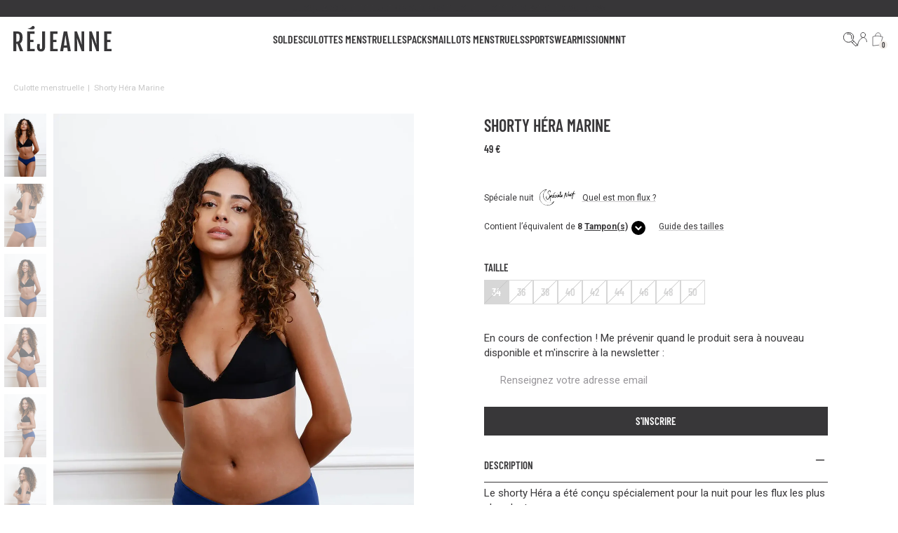

--- FILE ---
content_type: text/css
request_url: https://www.rejeanne-underwear.com/cdn/shop/t/14/assets/rejeanne-theme.css?v=113405113623926616611765384462
body_size: 10544
content:
body,html{font-family:Roboto,Arial,sans-serif;font-weight:400;font-size:15px;color:#373638;line-height:1.4}.pb-0{padding-bottom:0}.product-card__tags .badge{display:none!important}.heading-6{font-size:1.07rem}.font-playfair{font-family:Playfair,serif;font-style:italic}.ultimate-footer{overflow:unset}.visually-hidden{position:absolute!important;overflow:hidden;width:1px;height:1px;margin:-1px;padding:0;border:0;clip:rect(0 0 0 0);word-wrap:normal!important}footer .divider{display:block;width:100vw;height:1px;background-color:#000;margin-top:30px}.ultimate-bottom-footer__container .payment-method .heading-5{display:none}@media (min-width: 1024px){.ultimate-bottom-footer__container{display:flex;justify-content:space-between}}.breadcrumb *{color:#c8c8c8!important;font-size:11.5px;line-height:120%}.button--l{min-width:230px}@media (min-width: 1024px){.button--l{padding-left:150px;padding-right:150px}}.h-3.minus{height:0;margin-top:-.75rem}@media (min-width: 1024px){.lg\:h-5.minus{height:0;margin-top:-1.25rem}}.ultimate-slide .items-end{margin-bottom:37px}.richtext h1,.richtext h2,.richtext h3,.richtext h4,.richtext h5,.richtext h6{font-size:var(--size, inherit);line-height:calc(var(--size, inherit) + 2)}.richtext.text-size-xxlarge,.text-size-xxlarge{font-size:calc(var(--size, 1rem) * 3.2);font-family:BarlowCondensed,sans-serif;font-style:normal;font-weight:700;line-height:100%}.richtext.text-size-xxlarge *,.text-size-xxlarge *{font-size:calc(var(--size, 1rem) * 3.2);font-family:BarlowCondensed,sans-serif;font-style:normal;font-weight:700;line-height:100%;margin:0}@media (max-width: 1023px){.richtext.text-size-xxlarge *,.text-size-xxlarge *{font-size:calc(var(--size, 1rem) * 2.8)}}@media (max-width: 1023px){.richtext.text-size-xxlarge,.text-size-xxlarge{font-size:calc(var(--size, 1rem) * 2.8)}}.richtext.text-size-xlarge,.text-size-xlarge{font-size:calc(var(--size, 1rem) * 2.9);font-family:BarlowCondensed,sans-serif;font-style:normal;font-weight:700;line-height:100%}.richtext.text-size-xlarge *,.text-size-xlarge *{font-size:calc(var(--size, 1rem) * 2.9);font-family:BarlowCondensed,sans-serif;font-style:normal;font-weight:700;line-height:100%;margin:0}@media (max-width: 1023px){.richtext.text-size-xlarge *,.text-size-xlarge *{font-size:calc(var(--size, 1rem) * 2.4)}}@media (max-width: 1023px){.richtext.text-size-xlarge,.text-size-xlarge{font-size:calc(var(--size, 1rem) * 2.4)}}.richtext.text-size-large,.text-size-large,.richtext.text-size-large *,.text-size-large *{font-size:calc(var(--size, 1rem) * 2.7);font-family:BarlowCondensed,sans-serif;font-style:normal;font-weight:700;line-height:100%}@media (max-width: 1023px){.richtext.text-size-large *,.text-size-large *{font-size:calc(var(--size, 1rem) * 2.2)}}@media (max-width: 1023px){.richtext.text-size-large,.text-size-large{font-size:calc(var(--size, 1rem) * 2.2)}}.richtext.text-size-large,.text-size-medium,.richtext.text-size-large *,.text-size-medium *{font-size:calc(var(--size, 1rem) * 2.4);font-family:BarlowCondensed,sans-serif;font-style:normal;font-weight:700;line-height:100%}@media (max-width: 1023px){.richtext.text-size-large *,.text-size-medium *{font-size:calc(var(--size, 1rem) * 2)}}@media (max-width: 1023px){.richtext.text-size-large,.text-size-medium{font-size:calc(var(--size, 1rem) * 2)}}[theme-accordions] .accordions__item-title__wrapper.is-expanded .accordions__item-title-icon--close,[theme-accordions] .accordions__item-title-icon--open{margin-top:.6rem}.font-barlow em{font-family:BarlowCondensed,sans-serif;font-style:italic}.font-playfair em{font-family:Playfair,serif;font-style:italic}.accordions__item .accordions__item-title .richtext *{margin-top:.75rem}.richtext{font-size:var(--size)}.tag{text-decoration:none;margin-left:6px;margin-right:6px;border:1px solid #000;border-radius:16px;padding:5px 14px;font-size:15px;font-weight:700}.text-sm p{font-size:var(--font-size-sm, 12px)}.button span{font-size:var(--font-size-base, 15px)}.button--full,.button{padding-top:.6rem;padding-bottom:.6rem}.shopify-challenge__container .shopify-challenge__button{border-color:var(--color-main-800, #1e293b);background-color:var(--color-main-800, #1e293b);border-radius:0;text-transform:uppercase;font-family:BarlowCondensed,sans-serif}.uppercase{text-transform:uppercase}input:-webkit-autofill,input:-webkit-autofill:hover,input:-webkit-autofill:focus,textarea:-webkit-autofill,textarea:-webkit-autofill:hover,textarea:-webkit-autofill:focus,select:-webkit-autofill,select:-webkit-autofill:hover,select:-webkit-autofill:focus{-webkit-box-shadow:0 0 0px 1000px #ffffff inset!important}.input:focus{border-color:var(--color-main-400, #94a3b8);--tw-ring-color: var(--color-main-400, #94a3b8)}@media (max-width: 1023px){.wg-default .country-selector{right:0!important}}@media (max-width: 1023px){.breadcrumb{text-align:center}}@media (max-width: 1023px){.heading-2,.heading-2 p,.richtext h2{font-size:24px}}.landing-page-flux-abondan .topbar,.landing-page-flux-abondan header,.landing-page-flux-abondan footer{display:none}header #CountryList,[data-panel-type] #CountryList{padding:.75rem;padding-left:0;padding-right:0;background:#fff;position:relative}header #CountryList li,[data-panel-type] #CountryList li{background:#fff;display:none}header #CountryList li button,header #CountryList li span,[data-panel-type] #CountryList li button,[data-panel-type] #CountryList li span{display:flex;align-items:center;font-family:BarlowCondensed,Tahoma,sans-serif;font-weight:600;font-style:normal;letter-spacing:.06em;line-height:normal;text-transform:uppercase;text-decoration:none;font-size:15px}header #CountryList li button .icon,header #CountryList li span .icon,[data-panel-type] #CountryList li button .icon,[data-panel-type] #CountryList li span .icon{margin-left:5px}header #CountryList li button .icon:nth-child(3),header #CountryList li span .icon:nth-child(3),[data-panel-type] #CountryList li button .icon:nth-child(3),[data-panel-type] #CountryList li span .icon:nth-child(3){display:none}header #CountryList li:nth-child(1),[data-panel-type] #CountryList li:nth-child(1){display:block}header #CountryList.open li,[data-panel-type] #CountryList.open li{display:block}header #CountryList.open li button .icon:nth-child(2),[data-panel-type] #CountryList.open li button .icon:nth-child(2){display:none}header #CountryList.open li button .icon:nth-child(3),[data-panel-type] #CountryList.open li button .icon:nth-child(3){display:block}@media (max-width: 1023px){header #CountryList,[data-panel-type] #CountryList{padding-left:0}}header .link,[data-panel-type] .link{text-decoration:none}header .header .header__icons .button__icon,[data-panel-type] .header .header__icons .button__icon{height:20px;width:auto}header .header .header__icons button,[data-panel-type] .header .header__icons button{position:relative}header .header .header__icons .button__content,[data-panel-type] .header .header__icons .button__content{font-family:BarlowCondensed,Tahoma,sans-serif;font-weight:600;font-size:var(--font-size-base, 15px);letter-spacing:.5px;text-decoration:none;text-transform:uppercase}header .header .header__icons .cart-notification,[data-panel-type] .header .header__icons .cart-notification{position:absolute;top:12px;left:12px;width:12px;height:12px;background-color:#f1ece8;border-radius:100%;font-size:10px;font-weight:700;line-height:12px;text-align:center}header .header .header__icons .button__icon svg,[data-panel-type] .header .header__icons .button__icon svg{height:100%;width:auto}header .header .header__nav-main,[data-panel-type] .header .header__nav-main{height:65px;align-items:center}header .header .header__nav-main .header__nav-item.is-active,header .header .header__nav-main .header__nav-item.is-open,[data-panel-type] .header .header__nav-main .header__nav-item.is-active,[data-panel-type] .header .header__nav-main .header__nav-item.is-open{text-decoration:none}header .header .header__nav-main>li,[data-panel-type] .header .header__nav-main>li{align-items:center;height:100%}header .header .header__nav-main>li.has-children:before,[data-panel-type] .header .header__nav-main>li.has-children:before{content:" ";display:block;position:fixed;top:89px;bottom:0;left:0;right:0;background-color:#37363833;opacity:0;-webkit-transition:opacity .4s;transition:opacity .4s;pointer-events:none}header .header .header__nav-main>li.has-children.dropdown-menu,[data-panel-type] .header .header__nav-main>li.has-children.dropdown-menu{position:relative}header .header .header__nav-main>li.has-children.dropdown-menu .sub-menu,[data-panel-type] .header .header__nav-main>li.has-children.dropdown-menu .sub-menu{width:auto;left:50%}header .header .header__nav-main>li.has-children.dropdown-menu ul,[data-panel-type] .header .header__nav-main>li.has-children.dropdown-menu ul{flex-direction:column;row-gap:16px}header .header .header__nav-main>li.has-children.dropdown-menu ul>li>a,[data-panel-type] .header .header__nav-main>li.has-children.dropdown-menu ul>li>a{white-space:nowrap}header .header .header__nav-main>li>.sub-menu,[data-panel-type] .header .header__nav-main>li>.sub-menu{display:block;opacity:0;-webkit-transition:opacity .4s;transition:opacity .4s;pointer-events:none;position:absolute;top:55px;background-color:#fff;width:100vw;left:50%;-webkit-transform:translateX(-50%);transform:translate(-50%);padding:10px 32px 32px}header .header .header__nav-main>li>.sub-menu .img-container,[data-panel-type] .header .header__nav-main>li>.sub-menu .img-container{column-gap:20px;max-width:1300px;margin:0 auto}header .header .header__nav-main>li>.sub-menu .img-container>a,[data-panel-type] .header .header__nav-main>li>.sub-menu .img-container>a{height:266px;width:14.2857142857%}header .header .header__nav-main>li>.sub-menu .img-container>a img,[data-panel-type] .header .header__nav-main>li>.sub-menu .img-container>a img{width:100%;height:calc(100% - 46px);object-fit:cover;margin-bottom:16px}header .header .header__nav-main>li>.sub-menu .img-container>a:first-child,[data-panel-type] .header .header__nav-main>li>.sub-menu .img-container>a:first-child{width:calc(42.8571428571% + 40px)}header .header .header__nav-main>li>.sub-menu .img-container>a span,[data-panel-type] .header .header__nav-main>li>.sub-menu .img-container>a span{font-size:var(--font-size-base, 15px);font-family:Playfair,serif;font-style:italic;letter-spacing:.5px;text-transform:none;margin-bottom:16px;display:none}header .header .header__nav-main>li>.sub-menu .img-container>a:first-child span,[data-panel-type] .header .header__nav-main>li>.sub-menu .img-container>a:first-child span{display:block}header .header .header__nav-main>li>.sub-menu>ul,[data-panel-type] .header .header__nav-main>li>.sub-menu>ul{text-align:left;column-gap:16px;max-width:1300px;margin:0 auto}header .header .header__nav-main>li>.sub-menu>ul>li,[data-panel-type] .header .header__nav-main>li>.sub-menu>ul>li{width:14.2857142857%}header .header .header__nav-main>li>.sub-menu>ul>li.simple-li,[data-panel-type] .header .header__nav-main>li>.sub-menu>ul>li.simple-li{width:auto;flex:1}header .header .header__nav-main>li>.sub-menu>ul>li a,[data-panel-type] .header .header__nav-main>li>.sub-menu>ul>li a{font-family:BarlowCondensed,Tahoma,sans-serif;font-size:var(--font-size-base, 15px);letter-spacing:.5px;text-transform:uppercase}header .header .header__nav-main>li>.sub-menu>ul>li a.link_with_image,[data-panel-type] .header .header__nav-main>li>.sub-menu>ul>li a.link_with_image{text-transform:none;font-family:inherit}header .header .header__nav-main>li>.sub-menu>ul>li>ul>li,[data-panel-type] .header .header__nav-main>li>.sub-menu>ul>li>ul>li{min-height:32px;line-height:32px}header .header .header__nav-main>li>.sub-menu>ul>li>ul>li a,[data-panel-type] .header .header__nav-main>li>.sub-menu>ul>li>ul>li a{font-family:roboto;text-transform:none;font-size:13px!important;font-weight:400}header .header .header__nav-main>li:hover>.sub-menu,[data-panel-type] .header .header__nav-main>li:hover>.sub-menu{opacity:1;pointer-events:auto}header .header .header__nav-main>li:hover:before,[data-panel-type] .header .header__nav-main>li:hover:before{opacity:1}@media screen and (min-width: 1024px){header .header,[data-panel-type] .header{padding:0}}footer .ultimate-section .heading-5{font-family:BarlowCondensed,Tahoma,sans-serif;font-weight:600;font-style:normal;letter-spacing:.06em;line-height:normal;text-transform:uppercase;display:block;margin-bottom:16px;cursor:default;text-decoration:none;font-size:15px}footer .ultimate-section .spacing{display:none}footer .button-icon{height:32px;margin-right:6px}footer .button-icon span,footer .button-icon svg{height:100%;width:auto}footer .link{text-decoration:none}footer .link::hover span{color:#cb6371}footer .gap-3{gap:.3rem}.weglot-menu{border:1px solid #C8C8C8}.weglot-menu .weglot-menu-inner a{padding:10px;display:block}.payment-method ul{display:flex;column-gap:10px}.payment-method ul li{line-height:31px}.payment-method ul li svg{height:100%;width:auto}@media (min-width: 1024px){.payment-method{margin-top:36px}}.product__options-form__wrapper{position:relative}.product__options-form__wrapper .color-swatch{border-radius:unset;padding:0}.product__options-form__wrapper .color-swatch .color-swatch__circle{border-radius:unset}.product__options-form__wrapper .color-swatch:hover,.product__options-form__wrapper .color-swatch.active{box-shadow:none}.product__options-form__wrapper .color-swatch:hover:after,.product__options-form__wrapper .color-swatch.active:after{box-shadow:inset 0 0 0 1px #373638;content:"";display:block;height:100%;position:absolute;top:0;width:100%;pointer-events:none}.product__options-form__wrapper .count{font-size:11px;line-height:8px}.product-card-swipe,.product-card-swipe .ultimate-section__container{height:100%}.product-card-swipe .ultimate-section__container .swiper{height:100%;width:calc(100% + 1px)}.product-card-swipe .swiper-pagination{text-align:left;margin-left:10px;margin-bottom:5px}.infos_mnt{background-color:#c7d300;padding:16px 5px;font-family:Roboto,Arial,sans-serif;font-size:15px;font-style:normal;font-weight:700;line-height:140%;text-align:center}.template-product .price,.section-featured-product .price{font-family:BarlowCondensed,sans-serif}.template-product .ensemble_container,.section-featured-product .ensemble_container{margin-top:40px}.template-product .ensemble_container .heading-3,.section-featured-product .ensemble_container .heading-3{font-size:24px;text-transform:uppercase}.template-product .ensemble_container .product-main__price .compare-price,.section-featured-product .ensemble_container .product-main__price .compare-price{margin-right:.25rem;color:var(--color-main-500, #64748b)}.template-product .ensemble_container legend,.section-featured-product .ensemble_container legend{margin-top:1.5rem;margin-bottom:.5rem}.template-product .ensemble_container .qty-selector.hidden,.section-featured-product .ensemble_container .qty-selector.hidden{visibility:hidden}.template-product .ensemble_container .pack_options_wrapper,.section-featured-product .ensemble_container .pack_options_wrapper{gap:10px}.template-product .ensemble_container .pack_options_wrapper>div,.section-featured-product .ensemble_container .pack_options_wrapper>div{position:relative}.template-product .ensemble_container .pack_options_wrapper .pack_option,.section-featured-product .ensemble_container .pack_options_wrapper .pack_option{min-width:35px;height:35px;font-size:15px;padding-top:.6rem;padding-bottom:.6rem;border-width:1px;border-color:var(--color-main-800, #1e293b);background-color:transparent;font-weight:600;display:inline-flex;align-items:center;justify-content:center;cursor:pointer}.template-product .ensemble_container .pack_options_wrapper .pack_option *,.section-featured-product .ensemble_container .pack_options_wrapper .pack_option *{pointer-events:none}.template-product .ensemble_container .pack_options_wrapper .pack_option.disabled,.section-featured-product .ensemble_container .pack_options_wrapper .pack_option.disabled{cursor:not-allowed;opacity:.5}.template-product .ensemble_container .pack_options_wrapper .pack_option.is-active,.template-product .ensemble_container .pack_options_wrapper .pack_option:hover,.section-featured-product .ensemble_container .pack_options_wrapper .pack_option.is-active,.section-featured-product .ensemble_container .pack_options_wrapper .pack_option:hover{background-color:var(--color-main-800, #1e293b)}.template-product .ensemble_container .pack_options_wrapper .pack_option.is-active span,.template-product .ensemble_container .pack_options_wrapper .pack_option:hover span,.section-featured-product .ensemble_container .pack_options_wrapper .pack_option.is-active span,.section-featured-product .ensemble_container .pack_options_wrapper .pack_option:hover span{color:#fff}.template-product .ensemble_container .pack_options_wrapper .not-available,.section-featured-product .ensemble_container .pack_options_wrapper .not-available{position:absolute;left:0;right:0;top:0;bottom:0;pointer-events:none}.template-product .packs_toggler,.section-featured-product .packs_toggler{align-items:center;justify-content:center;border:1px solid #F1F1F1;padding:3px;gap:3px;width:fit-content;margin:0 auto 12px}.template-product .packs_toggler .pack_toggler,.section-featured-product .packs_toggler .pack_toggler{padding:3px 13px;cursor:pointer}.template-product .packs_toggler .pack_toggler.active,.template-product .packs_toggler .pack_toggler:hover,.section-featured-product .packs_toggler .pack_toggler.active,.section-featured-product .packs_toggler .pack_toggler:hover{background:#f1f1f1}.template-product .packs_toggler .pack_toggler.active,.section-featured-product .packs_toggler .pack_toggler.active{background:#f1f1f1;cursor:default}.template-product .pack_container,.section-featured-product .pack_container{cursor:pointer;border:1px solid #BDBDBD;padding:20px;margin:10px 0}.template-product .pack_container .title-pack,.section-featured-product .pack_container .title-pack{pointer-events:none;display:flex;justify-content:space-between;align-items:baseline;margin-bottom:10px}.template-product .pack_container .title-pack .title-discount,.section-featured-product .pack_container .title-pack .title-discount{display:flex;gap:10px;align-items:baseline;line-height:normal;align-self:flex-start}.template-product .pack_container .title-pack .title-discount .discount,.section-featured-product .pack_container .title-pack .title-discount .discount{background-color:#000;color:#fff;padding:0 5px 1px}.template-product .pack_container .title-pack .price,.section-featured-product .pack_container .title-pack .price{display:flex;flex-direction:column-reverse;text-align:right;min-width:30px}.template-product .pack_container .title-pack .price .compare-price,.section-featured-product .pack_container .title-pack .price .compare-price{font-size:13px;margin:0}@media (min-width: 1024px){.template-product .pack_container .title-pack,.section-featured-product .pack_container .title-pack{margin-bottom:0}}.template-product .pack_container legend,.section-featured-product .pack_container legend{pointer-events:none;margin-top:-5px;margin-bottom:.5rem;display:none}.template-product .pack_container .pack_options_wrapper,.section-featured-product .pack_container .pack_options_wrapper{display:none;gap:10px;flex-wrap:wrap;pointer-events:none}.template-product .pack_container .pack_options_wrapper>div,.section-featured-product .pack_container .pack_options_wrapper>div{position:relative}.template-product .pack_container .pack_options_wrapper>div .not-available,.section-featured-product .pack_container .pack_options_wrapper>div .not-available{position:absolute;left:0;right:0;top:0;bottom:0}.template-product .pack_container .pack_options_wrapper .pack_option,.section-featured-product .pack_container .pack_options_wrapper .pack_option{pointer-events:auto;position:relative;cursor:pointer;min-width:35px;height:35px;text-align:center;padding:.6rem;display:flex;align-items:center;justify-content:center;border:1px solid black}.template-product .pack_container .pack_options_wrapper .pack_option span,.section-featured-product .pack_container .pack_options_wrapper .pack_option span{pointer-events:none}.template-product .pack_container .pack_options_wrapper .pack_option.disabled,.section-featured-product .pack_container .pack_options_wrapper .pack_option.disabled{cursor:not-allowed;opacity:.5}.template-product .pack_container .pack_options_wrapper .pack_option.is-active,.template-product .pack_container .pack_options_wrapper .pack_option:hover,.section-featured-product .pack_container .pack_options_wrapper .pack_option.is-active,.section-featured-product .pack_container .pack_options_wrapper .pack_option:hover{background-color:var(--color-main-800, #1e293b)}.template-product .pack_container .pack_options_wrapper .pack_option.is-active span,.template-product .pack_container .pack_options_wrapper .pack_option:hover span,.section-featured-product .pack_container .pack_options_wrapper .pack_option.is-active span,.section-featured-product .pack_container .pack_options_wrapper .pack_option:hover span{color:#fff}.template-product .pack_container.active,.section-featured-product .pack_container.active{border:2px solid #000}.template-product .pack_container.active legend,.section-featured-product .pack_container.active legend{display:block}.template-product .pack_container.active .pack_options_wrapper,.section-featured-product .pack_container.active .pack_options_wrapper{display:flex}@media (min-width: 1024px){.template-product [theme-product-main]>.row,.section-featured-product [theme-product-main]>.row{column-gap:60px}}@media (min-width: 1280px){.template-product [theme-product-main]>.row,.section-featured-product [theme-product-main]>.row{column-gap:100px}}.template-product [theme-product-main] .bigbluetag,.section-featured-product [theme-product-main] .bigbluetag{text-align:center}.template-product [theme-product-main] .bigbluetag div,.section-featured-product [theme-product-main] .bigbluetag div{text-align:center;margin:0}.template-product [theme-product-main] .product__img,.section-featured-product [theme-product-main] .product__img{aspect-ratio:2/3}@media (min-width: 1024px){.template-product [theme-product-main] [theme-product-media].fullwidth,.section-featured-product [theme-product-main] [theme-product-media].fullwidth{width:100%}}@media (min-width: 1024px){.template-product [theme-product-main] [theme-product-media],.section-featured-product [theme-product-main] [theme-product-media]{width:90%;float:right}}.template-product [theme-product-main] .thumbs,.section-featured-product [theme-product-main] .thumbs{width:60px;position:absolute;top:0;left:-70px}.template-product [theme-product-main] .thumbs .swiper-slide,.section-featured-product [theme-product-main] .thumbs .swiper-slide{width:100%!important;margin-bottom:10px}.template-product [theme-product-main] .flux_equivalence,.section-featured-product [theme-product-main] .flux_equivalence{display:inline-block;position:relative;font-size:12px}.template-product [theme-product-main] .flux_equivalence span,.section-featured-product [theme-product-main] .flux_equivalence span{font-weight:700;position:relative;font-size:12px}.template-product [theme-product-main] .flux_equivalence span.equivalencetext_type,.section-featured-product [theme-product-main] .flux_equivalence span.equivalencetext_type{text-decoration:underline;cursor:pointer}.template-product [theme-product-main] .flux_equivalence .encircle,.section-featured-product [theme-product-main] .flux_equivalence .encircle{width:20px;height:20px;border-radius:20px;border:solid 2px black;background-color:#000;position:absolute;top:0;right:-25px;cursor:pointer}.template-product [theme-product-main] .flux_equivalence .encircle .arrow,.section-featured-product [theme-product-main] .flux_equivalence .encircle .arrow{margin:2px auto 0;width:10px;height:10px;background-image:url([data-uri]);background-size:contain;pointer-events:none;transition:all .5s}.template-product [theme-product-main] .flux_equivalence .droplist,.section-featured-product [theme-product-main] .flux_equivalence .droplist{position:absolute;right:-2px;top:30px;background-color:#fff;border:1px solid var(--color-main-800, #1e293b);z-index:1;opacity:0;visibility:hidden;transition:all .5s}.template-product [theme-product-main] .flux_equivalence .droplist ul,.section-featured-product [theme-product-main] .flux_equivalence .droplist ul{list-style:none;padding:0}.template-product [theme-product-main] .flux_equivalence .droplist ul li,.section-featured-product [theme-product-main] .flux_equivalence .droplist ul li{padding:.6rem 1rem;cursor:pointer;font-size:12px}.template-product [theme-product-main] .flux_equivalence .droplist ul li:hover,.section-featured-product [theme-product-main] .flux_equivalence .droplist ul li:hover{background-color:var(--color-main-800, #1e293b);color:#fff}.template-product [theme-product-main] .flux_equivalence.open .encircle .arrow,.section-featured-product [theme-product-main] .flux_equivalence.open .encircle .arrow{transform:translateY(1px) rotate(180deg)}.template-product [theme-product-main] .flux_equivalence.open .droplist,.section-featured-product [theme-product-main] .flux_equivalence.open .droplist{opacity:1;visibility:visible}.template-product [theme-product-main] .rating,.section-featured-product [theme-product-main] .rating{opacity:0}.template-product [theme-product-main] .rating .stars,.section-featured-product [theme-product-main] .rating .stars{display:inline-block;position:relative;margin-right:4px;height:14px;width:86px;background-image:url(pictos-star.svg);background-size:auto 100%;background-repeat:no-repeat}.template-product [theme-product-main] .rating .stars .value,.section-featured-product [theme-product-main] .rating .stars .value{position:absolute;left:0;right:0;top:0;bottom:0;background-image:url(pictos-star-5.svg);background-size:auto 100%;background-repeat:no-repeat;width:0;max-width:100%}.template-product [theme-product-main] .rating .numeral,.section-featured-product [theme-product-main] .rating .numeral{font-weight:600;font-size:12px;padding-top:0;display:inline-block;vertical-align:text-bottom;margin-right:4px}.template-product [theme-product-main] .rating .count,.section-featured-product [theme-product-main] .rating .count{font-size:12px;padding-top:0;display:inline-block;vertical-align:text-bottom}.template-product [theme-product-main] .discount-rate,.section-featured-product [theme-product-main] .discount-rate{display:none}.template-product [theme-product-recommendations] .heading-3,.section-featured-product [theme-product-recommendations] .heading-3{text-align:center}.template-product .product-form,.section-featured-product .product-form{z-index:11}.template-product .product-form .richtext h1,.section-featured-product .product-form .richtext h1{font-size:24px}.template-product .product-form .richtext p,.section-featured-product .product-form .richtext p{font-size:15px;line-height:140%;font-family:Roboto,Arial,sans-serif}.template-product .product-form .richtext p strong,.section-featured-product .product-form .richtext p strong{font-weight:700}@media (min-width: 1024px){.template-product .product-form,.section-featured-product .product-form{max-width:490px}}.template-product .accordions__item-title__wrapper,.section-featured-product .accordions__item-title__wrapper{border-bottom:1px solid rgb(55,54,56)}.template-product .accordions__item-title__wrapper .accordions__item-title .richtext h5,.template-product .accordions__item-title__wrapper .accordions__item-title .richtext .heading-5,.template-product .accordions__item-title__wrapper .accordions__item-title .richtext p,.section-featured-product .accordions__item-title__wrapper .accordions__item-title .richtext h5,.section-featured-product .accordions__item-title__wrapper .accordions__item-title .richtext .heading-5,.section-featured-product .accordions__item-title__wrapper .accordions__item-title .richtext p{font-size:1rem;font-family:BarlowCondensed,sans-serif;line-height:calc(var(--size, inherit) + 2);font-weight:600}.template-product .accordions__item-content,.section-featured-product .accordions__item-content{padding-top:5px;margin-bottom:10px}.template-product .accordions__item-content p,.section-featured-product .accordions__item-content p{margin-bottom:10px}.template-product .accordions__item-content ul li,.section-featured-product .accordions__item-content ul li{padding-left:1.2rem;position:relative}.template-product .accordions__item-content ul li:before,.section-featured-product .accordions__item-content ul li:before{color:#000;content:"-";display:flex;justify-content:flex-end;left:0;position:absolute;top:0;width:1ch}.template-product .flux_text,.section-featured-product .flux_text{font-size:12px;color:#373638}.template-product .flux_guide_link_wrapper,.section-featured-product .flux_guide_link_wrapper{margin-left:10px;font-size:12px;color:#373638}.template-product .flux_guide_link_wrapper .link span,.section-featured-product .flux_guide_link_wrapper .link span{color:#373638;font-size:12px!important}.template-product .guide_des_tailles,.template-product .size_guide,.section-featured-product .guide_des_tailles,.section-featured-product .size_guide{display:inline-block;margin-left:40px}.template-product .guide_des_tailles .button__content,.template-product .size_guide .button__content,.section-featured-product .guide_des_tailles .button__content,.section-featured-product .size_guide .button__content{font-size:12px!important}.template-product .product__options-form .product__options-form__wrapper,.section-featured-product .product__options-form .product__options-form__wrapper{gap:10px}.template-product .product__options-form .product__options-form__wrapper>div,.section-featured-product .product__options-form .product__options-form__wrapper>div{position:relative}.template-product .product__options-form .product__options-form__wrapper>div div.not-available,.section-featured-product .product__options-form .product__options-form__wrapper>div div.not-available{position:absolute;left:0;right:0;top:0;bottom:0;pointer-events:none}.template-product .product__options-form .product__options-form__wrapper .product__options-form__value,.section-featured-product .product__options-form .product__options-form__wrapper .product__options-form__value{min-width:35px;height:35px;font-size:15px}.template-product .product__options-form .product__options-form__wrapper.form_wrapper_colors,.section-featured-product .product__options-form .product__options-form__wrapper.form_wrapper_colors{gap:13px}@media (max-width: 1024px){.template-product .product__atc-container .product__atc-wrapper .addtocart,.section-featured-product .product__atc-container .product__atc-wrapper .addtocart{padding-left:5px;padding-right:5px}}.template-product .product__atc-container .product__atc-wrapper .qty-selector,.section-featured-product .product__atc-container .product__atc-wrapper .qty-selector{border:none;background:none}.template-product .product__atc-container .product__atc-wrapper .qty-selector input,.section-featured-product .product__atc-container .product__atc-wrapper .qty-selector input{border:1px solid #C8C8C8;max-width:81px}.template-product .product__atc-container .product__atc-wrapper .qty-selector button,.section-featured-product .product__atc-container .product__atc-wrapper .qty-selector button{flex:1}@media (min-width: 1024px){.template-product .product__atc-container .product__atc-wrapper .qty-selector,.section-featured-product .product__atc-container .product__atc-wrapper .qty-selector{min-width:180px;max-width:100%}}@media (max-width: 1024px){.template-product .product__atc-container,.section-featured-product .product__atc-container{position:fixed;bottom:0;left:0;right:0;background-color:#fff;padding:17px 15px;border-top:1px solid #ebebeb}}.template-product .slider_reassurance,.section-featured-product .slider_reassurance{text-align:center}.template-product .slider_reassurance .swiper-pagination,.section-featured-product .slider_reassurance .swiper-pagination{position:relative}.template-product .slider_reassurance .swiper-wrapper .swiper-slide,.section-featured-product .slider_reassurance .swiper-wrapper .swiper-slide{width:100%}.template-product .slider_reassurance .swiper-wrapper .pictos,.section-featured-product .slider_reassurance .swiper-wrapper .pictos{column-gap:10px;display:flex}.template-product .slider_reassurance .swiper-wrapper .pictos .picto,.section-featured-product .slider_reassurance .swiper-wrapper .pictos .picto{flex:1;text-align:center}.template-product .slider_reassurance .swiper-wrapper .pictos .picto img,.section-featured-product .slider_reassurance .swiper-wrapper .pictos .picto img{margin:0 auto}.template-product .slider_reassurance .swiper-wrapper .pictos .picto .text p,.section-featured-product .slider_reassurance .swiper-wrapper .pictos .picto .text p{font-size:10px}.template-product .yotpo.yotpo-main-widget,.section-featured-product .yotpo.yotpo-main-widget{max-width:600px;font-family:Roboto,Arial,sans-serif;color:#373638!important}.template-product .yotpo.yotpo-main-widget .yotpo-display-wrapper,.section-featured-product .yotpo.yotpo-main-widget .yotpo-display-wrapper{color:#373638!important;font-family:Roboto,Arial,sans-serif}.template-product .yotpo.yotpo-main-widget .yotpo-display-wrapper span,.section-featured-product .yotpo.yotpo-main-widget .yotpo-display-wrapper span{color:#373638!important;font-family:Roboto,Arial,sans-serif;font-weight:400}.template-product .yotpo.yotpo-main-widget .yotpo-display-wrapper>.yotpo-label-container,.section-featured-product .yotpo.yotpo-main-widget .yotpo-display-wrapper>.yotpo-label-container{display:none}.template-product .yotpo.yotpo-main-widget .yotpo-display-wrapper .yotpo-display-wrapper,.template-product .yotpo.yotpo-main-widget .yotpo-display-wrapper .write-question-review-buttons-container,.template-product .yotpo.yotpo-main-widget .yotpo-display-wrapper .new-yotpo-small-box,.section-featured-product .yotpo.yotpo-main-widget .yotpo-display-wrapper .yotpo-display-wrapper,.section-featured-product .yotpo.yotpo-main-widget .yotpo-display-wrapper .write-question-review-buttons-container,.section-featured-product .yotpo.yotpo-main-widget .yotpo-display-wrapper .new-yotpo-small-box{display:none}.template-product .yotpo.yotpo-main-widget .yotpo-display-wrapper .yotpo-reviews-filters,.section-featured-product .yotpo.yotpo-main-widget .yotpo-display-wrapper .yotpo-reviews-filters{border-color:#373638}.template-product .yotpo.yotpo-main-widget .yotpo-display-wrapper .yotpo-reviews-filters .filters-container .filters-container-title,.template-product .yotpo.yotpo-main-widget .yotpo-display-wrapper .yotpo-reviews-filters .filters-container .free-text-search,.section-featured-product .yotpo.yotpo-main-widget .yotpo-display-wrapper .yotpo-reviews-filters .filters-container .filters-container-title,.section-featured-product .yotpo.yotpo-main-widget .yotpo-display-wrapper .yotpo-reviews-filters .filters-container .free-text-search,.template-product .yotpo.yotpo-main-widget .yotpo-display-wrapper .yotpo-reviews .yotpo-review .yotpo-header .yotpo-icon-profile,.section-featured-product .yotpo.yotpo-main-widget .yotpo-display-wrapper .yotpo-reviews .yotpo-review .yotpo-header .yotpo-icon-profile{display:none}.template-product .yotpo.yotpo-main-widget .yotpo-display-wrapper .yotpo-reviews .yotpo-review .yotpo-header .yotpo-header-element .yotpo-user-name,.section-featured-product .yotpo.yotpo-main-widget .yotpo-display-wrapper .yotpo-reviews .yotpo-review .yotpo-header .yotpo-header-element .yotpo-user-name{font-family:Playfair,serif;font-style:italic;color:#373638!important;font-size:15px;line-height:19px;letter-spacing:.48px}.template-product .yotpo.yotpo-main-widget .yotpo-display-wrapper .yotpo-reviews .yotpo-review .yotpo-header .yotpo-header-element .label-with-tooltip span.y-label,.section-featured-product .yotpo.yotpo-main-widget .yotpo-display-wrapper .yotpo-reviews .yotpo-review .yotpo-header .yotpo-header-element .label-with-tooltip span.y-label{line-height:24px;color:#373638!important}.template-product .yotpo.yotpo-main-widget .yotpo-display-wrapper .yotpo-reviews .yotpo-review .yotpo-main,.section-featured-product .yotpo.yotpo-main-widget .yotpo-display-wrapper .yotpo-reviews .yotpo-review .yotpo-main{margin-left:0}.template-product .yotpo.yotpo-main-widget .yotpo-display-wrapper .yotpo-reviews .yotpo-review .yotpo-main .content-title.yotpo-font-bold,.section-featured-product .yotpo.yotpo-main-widget .yotpo-display-wrapper .yotpo-reviews .yotpo-review .yotpo-main .content-title.yotpo-font-bold{font-family:BarlowCondensed,sans-serif;color:#373638!important;font-weight:600;font-size:15px;letter-spacing:.5px;text-transform:uppercase;margin-bottom:8px}.template-product .yotpo.yotpo-main-widget .yotpo-display-wrapper .yotpo-reviews .yotpo-review .yotpo-main .yotpo-review-wrapper .content-review,.section-featured-product .yotpo.yotpo-main-widget .yotpo-display-wrapper .yotpo-reviews .yotpo-review .yotpo-main .yotpo-review-wrapper .content-review{font-family:Roboto,Arial,sans-serif;color:#373638!important}.template-product .yotpo.yotpo-main-widget .yotpo-display-wrapper .yotpo-reviews .yotpo-review .yotpo-review-stars .yotpo-icon.yotpo-icon-star,.template-product .yotpo.yotpo-main-widget .yotpo-display-wrapper .yotpo-reviews .yotpo-review .yotpo-review-stars .yotpo-icon.yotpo-icon-empty-star,.section-featured-product .yotpo.yotpo-main-widget .yotpo-display-wrapper .yotpo-reviews .yotpo-review .yotpo-review-stars .yotpo-icon.yotpo-icon-star,.section-featured-product .yotpo.yotpo-main-widget .yotpo-display-wrapper .yotpo-reviews .yotpo-review .yotpo-review-stars .yotpo-icon.yotpo-icon-empty-star{background-position:0}.template-product .yotpo.yotpo-main-widget .yotpo-display-wrapper .yotpo-reviews .yotpo-review .yotpo-footer .footer-actions,.section-featured-product .yotpo.yotpo-main-widget .yotpo-display-wrapper .yotpo-reviews .yotpo-review .yotpo-footer .footer-actions{display:none}.template-product .yotpo.yotpo-main-widget .yotpo-display-wrapper .list-category .yotpo-filter-stars .yotpo-icon,.section-featured-product .yotpo.yotpo-main-widget .yotpo-display-wrapper .list-category .yotpo-filter-stars .yotpo-icon{background-position:0}.template-product .yotpo.yotpo-main-widget .yotpo-icon-star,.section-featured-product .yotpo.yotpo-main-widget .yotpo-icon-star{background-image:url(star-full.svg)!important;background-size:100%;background-position:0;background-repeat:no-repeat}.template-product .yotpo.yotpo-main-widget .yotpo-icon-empty-star,.section-featured-product .yotpo.yotpo-main-widget .yotpo-icon-empty-star{background-image:url(star-empty.svg)!important;background-size:100%;background-position:0;background-repeat:no-repeat}.template-product .yotpo.yotpo-main-widget .yotpo-icon-empty-star:before,.section-featured-product .yotpo.yotpo-main-widget .yotpo-icon-empty-star:before{display:none}.template-product .yotpo-widget-instance,.section-featured-product .yotpo-widget-instance{max-width:600px;font-family:Roboto,Arial,sans-serif;color:#373638!important;margin:0 auto}.template-product .yotpo-widget-instance *,.section-featured-product .yotpo-widget-instance *{font-family:Roboto,Arial,sans-serif}.template-product .yotpo-widget-instance .yotpo-reviews-main-widget svg path,.section-featured-product .yotpo-widget-instance .yotpo-reviews-main-widget svg path{stroke:#373638!important}.template-product .yotpo-widget-instance .yotpo-reviews-main-widget svg linearGradient stop:first-child,.section-featured-product .yotpo-widget-instance .yotpo-reviews-main-widget svg linearGradient stop:first-child{stop-color:#373638!important}.template-product .yotpo-widget-instance .yotpo-display-m .yotpo-main-layout .yotpo-horizontal-pagination .yotpo-reviews-pagination-item,.template-product .yotpo-widget-instance .yotpo-display-s .yotpo-main-layout .yotpo-horizontal-pagination .yotpo-reviews-pagination-item,.template-product .yotpo-widget-instance .yotpo-display-l .yotpo-main-layout .yotpo-horizontal-pagination .yotpo-reviews-pagination-item,.template-product .yotpo-widget-instance .yotpo-display-xl .yotpo-main-layout .yotpo-horizontal-pagination .yotpo-reviews-pagination-item,.section-featured-product .yotpo-widget-instance .yotpo-display-m .yotpo-main-layout .yotpo-horizontal-pagination .yotpo-reviews-pagination-item,.section-featured-product .yotpo-widget-instance .yotpo-display-s .yotpo-main-layout .yotpo-horizontal-pagination .yotpo-reviews-pagination-item,.section-featured-product .yotpo-widget-instance .yotpo-display-l .yotpo-main-layout .yotpo-horizontal-pagination .yotpo-reviews-pagination-item,.section-featured-product .yotpo-widget-instance .yotpo-display-xl .yotpo-main-layout .yotpo-horizontal-pagination .yotpo-reviews-pagination-item{font-size:12px;margin:0}.template-product .yotpo-widget-instance .yotpo-display-m .yotpo-main-layout .yotpo-horizontal-pagination .selected,.template-product .yotpo-widget-instance .yotpo-display-m .yotpo-main-layout .yotpo-horizontal-pagination .yotpo-pagination-number-container .yotpo-pagination-number:hover,.template-product .yotpo-widget-instance .yotpo-display-s .yotpo-main-layout .yotpo-horizontal-pagination .selected,.template-product .yotpo-widget-instance .yotpo-display-s .yotpo-main-layout .yotpo-horizontal-pagination .yotpo-pagination-number-container .yotpo-pagination-number:hover,.template-product .yotpo-widget-instance .yotpo-display-l .yotpo-main-layout .yotpo-horizontal-pagination .selected,.template-product .yotpo-widget-instance .yotpo-display-l .yotpo-main-layout .yotpo-horizontal-pagination .yotpo-pagination-number-container .yotpo-pagination-number:hover,.template-product .yotpo-widget-instance .yotpo-display-xl .yotpo-main-layout .yotpo-horizontal-pagination .selected,.template-product .yotpo-widget-instance .yotpo-display-xl .yotpo-main-layout .yotpo-horizontal-pagination .yotpo-pagination-number-container .yotpo-pagination-number:hover,.section-featured-product .yotpo-widget-instance .yotpo-display-m .yotpo-main-layout .yotpo-horizontal-pagination .selected,.section-featured-product .yotpo-widget-instance .yotpo-display-m .yotpo-main-layout .yotpo-horizontal-pagination .yotpo-pagination-number-container .yotpo-pagination-number:hover,.section-featured-product .yotpo-widget-instance .yotpo-display-s .yotpo-main-layout .yotpo-horizontal-pagination .selected,.section-featured-product .yotpo-widget-instance .yotpo-display-s .yotpo-main-layout .yotpo-horizontal-pagination .yotpo-pagination-number-container .yotpo-pagination-number:hover,.section-featured-product .yotpo-widget-instance .yotpo-display-l .yotpo-main-layout .yotpo-horizontal-pagination .selected,.section-featured-product .yotpo-widget-instance .yotpo-display-l .yotpo-main-layout .yotpo-horizontal-pagination .yotpo-pagination-number-container .yotpo-pagination-number:hover,.section-featured-product .yotpo-widget-instance .yotpo-display-xl .yotpo-main-layout .yotpo-horizontal-pagination .selected,.section-featured-product .yotpo-widget-instance .yotpo-display-xl .yotpo-main-layout .yotpo-horizontal-pagination .yotpo-pagination-number-container .yotpo-pagination-number:hover{background:none;border-radius:0;color:#373638!important;font-weight:700}.template-product .yotpo-widget-instance .yotpo-display-m .yotpo-main-layout .yotpo-head,.template-product .yotpo-widget-instance .yotpo-display-s .yotpo-main-layout .yotpo-head,.template-product .yotpo-widget-instance .yotpo-display-l .yotpo-main-layout .yotpo-head,.template-product .yotpo-widget-instance .yotpo-display-xl .yotpo-main-layout .yotpo-head,.section-featured-product .yotpo-widget-instance .yotpo-display-m .yotpo-main-layout .yotpo-head,.section-featured-product .yotpo-widget-instance .yotpo-display-s .yotpo-main-layout .yotpo-head,.section-featured-product .yotpo-widget-instance .yotpo-display-l .yotpo-main-layout .yotpo-head,.section-featured-product .yotpo-widget-instance .yotpo-display-xl .yotpo-main-layout .yotpo-head,.template-product .yotpo-widget-instance .yotpo-display-m .yotpo-main-layout .yotpo-filters-container,.template-product .yotpo-widget-instance .yotpo-display-s .yotpo-main-layout .yotpo-filters-container,.template-product .yotpo-widget-instance .yotpo-display-l .yotpo-main-layout .yotpo-filters-container,.template-product .yotpo-widget-instance .yotpo-display-xl .yotpo-main-layout .yotpo-filters-container,.section-featured-product .yotpo-widget-instance .yotpo-display-m .yotpo-main-layout .yotpo-filters-container,.section-featured-product .yotpo-widget-instance .yotpo-display-s .yotpo-main-layout .yotpo-filters-container,.section-featured-product .yotpo-widget-instance .yotpo-display-l .yotpo-main-layout .yotpo-filters-container,.section-featured-product .yotpo-widget-instance .yotpo-display-xl .yotpo-main-layout .yotpo-filters-container,.template-product .yotpo-widget-instance .yotpo-display-m .yotpo-main-layout .yotpo-review-border-smooth,.template-product .yotpo-widget-instance .yotpo-display-s .yotpo-main-layout .yotpo-review-border-smooth,.template-product .yotpo-widget-instance .yotpo-display-l .yotpo-main-layout .yotpo-review-border-smooth,.template-product .yotpo-widget-instance .yotpo-display-xl .yotpo-main-layout .yotpo-review-border-smooth,.section-featured-product .yotpo-widget-instance .yotpo-display-m .yotpo-main-layout .yotpo-review-border-smooth,.section-featured-product .yotpo-widget-instance .yotpo-display-s .yotpo-main-layout .yotpo-review-border-smooth,.section-featured-product .yotpo-widget-instance .yotpo-display-l .yotpo-main-layout .yotpo-review-border-smooth,.section-featured-product .yotpo-widget-instance .yotpo-display-xl .yotpo-main-layout .yotpo-review-border-smooth{display:none}.template-product .yotpo-widget-instance .yotpo-display-m .yotpo-main-layout .yotpo-reviews-container .yotpo-review-border-smooth,.template-product .yotpo-widget-instance .yotpo-display-s .yotpo-main-layout .yotpo-reviews-container .yotpo-review-border-smooth,.template-product .yotpo-widget-instance .yotpo-display-l .yotpo-main-layout .yotpo-reviews-container .yotpo-review-border-smooth,.template-product .yotpo-widget-instance .yotpo-display-xl .yotpo-main-layout .yotpo-reviews-container .yotpo-review-border-smooth,.section-featured-product .yotpo-widget-instance .yotpo-display-m .yotpo-main-layout .yotpo-reviews-container .yotpo-review-border-smooth,.section-featured-product .yotpo-widget-instance .yotpo-display-s .yotpo-main-layout .yotpo-reviews-container .yotpo-review-border-smooth,.section-featured-product .yotpo-widget-instance .yotpo-display-l .yotpo-main-layout .yotpo-reviews-container .yotpo-review-border-smooth,.section-featured-product .yotpo-widget-instance .yotpo-display-xl .yotpo-main-layout .yotpo-reviews-container .yotpo-review-border-smooth{display:block}.template-product .yotpo-widget-instance .yotpo-display-m .yotpo-main-layout .yotpo-header-container .yotpo-summary-section .yotpo-bottom-line-summary .yotpo-bottom-line-left-panel.yotpo-bottom-line-score,.template-product .yotpo-widget-instance .yotpo-display-s .yotpo-main-layout .yotpo-header-container .yotpo-summary-section .yotpo-bottom-line-summary .yotpo-bottom-line-left-panel.yotpo-bottom-line-score,.template-product .yotpo-widget-instance .yotpo-display-l .yotpo-main-layout .yotpo-header-container .yotpo-summary-section .yotpo-bottom-line-summary .yotpo-bottom-line-left-panel.yotpo-bottom-line-score,.template-product .yotpo-widget-instance .yotpo-display-xl .yotpo-main-layout .yotpo-header-container .yotpo-summary-section .yotpo-bottom-line-summary .yotpo-bottom-line-left-panel.yotpo-bottom-line-score,.section-featured-product .yotpo-widget-instance .yotpo-display-m .yotpo-main-layout .yotpo-header-container .yotpo-summary-section .yotpo-bottom-line-summary .yotpo-bottom-line-left-panel.yotpo-bottom-line-score,.section-featured-product .yotpo-widget-instance .yotpo-display-s .yotpo-main-layout .yotpo-header-container .yotpo-summary-section .yotpo-bottom-line-summary .yotpo-bottom-line-left-panel.yotpo-bottom-line-score,.section-featured-product .yotpo-widget-instance .yotpo-display-l .yotpo-main-layout .yotpo-header-container .yotpo-summary-section .yotpo-bottom-line-summary .yotpo-bottom-line-left-panel.yotpo-bottom-line-score,.section-featured-product .yotpo-widget-instance .yotpo-display-xl .yotpo-main-layout .yotpo-header-container .yotpo-summary-section .yotpo-bottom-line-summary .yotpo-bottom-line-left-panel.yotpo-bottom-line-score{color:#373638!important;font-family:BarlowCondensed,sans-serif}.template-product .yotpo-widget-instance .yotpo-display-m .yotpo-main-layout .yotpo-header-container .yotpo-progress-bar .yotpo-progress-bar-score,.template-product .yotpo-widget-instance .yotpo-display-s .yotpo-main-layout .yotpo-header-container .yotpo-progress-bar .yotpo-progress-bar-score,.template-product .yotpo-widget-instance .yotpo-display-l .yotpo-main-layout .yotpo-header-container .yotpo-progress-bar .yotpo-progress-bar-score,.template-product .yotpo-widget-instance .yotpo-display-xl .yotpo-main-layout .yotpo-header-container .yotpo-progress-bar .yotpo-progress-bar-score,.section-featured-product .yotpo-widget-instance .yotpo-display-m .yotpo-main-layout .yotpo-header-container .yotpo-progress-bar .yotpo-progress-bar-score,.section-featured-product .yotpo-widget-instance .yotpo-display-s .yotpo-main-layout .yotpo-header-container .yotpo-progress-bar .yotpo-progress-bar-score,.section-featured-product .yotpo-widget-instance .yotpo-display-l .yotpo-main-layout .yotpo-header-container .yotpo-progress-bar .yotpo-progress-bar-score,.section-featured-product .yotpo-widget-instance .yotpo-display-xl .yotpo-main-layout .yotpo-header-container .yotpo-progress-bar .yotpo-progress-bar-score{background:#373638!important}.template-product .yotpo-widget-instance .yotpo-display-m .yotpo-main-layout .yotpo-header-container .yotpo-star-distribution-index-wrapper .yotpo-star-distribution-index,.template-product .yotpo-widget-instance .yotpo-display-m .yotpo-main-layout .yotpo-header-container .yotpo-star-distribution-value,.template-product .yotpo-widget-instance .yotpo-display-s .yotpo-main-layout .yotpo-header-container .yotpo-star-distribution-index-wrapper .yotpo-star-distribution-index,.template-product .yotpo-widget-instance .yotpo-display-s .yotpo-main-layout .yotpo-header-container .yotpo-star-distribution-value,.template-product .yotpo-widget-instance .yotpo-display-l .yotpo-main-layout .yotpo-header-container .yotpo-star-distribution-index-wrapper .yotpo-star-distribution-index,.template-product .yotpo-widget-instance .yotpo-display-l .yotpo-main-layout .yotpo-header-container .yotpo-star-distribution-value,.template-product .yotpo-widget-instance .yotpo-display-xl .yotpo-main-layout .yotpo-header-container .yotpo-star-distribution-index-wrapper .yotpo-star-distribution-index,.template-product .yotpo-widget-instance .yotpo-display-xl .yotpo-main-layout .yotpo-header-container .yotpo-star-distribution-value,.section-featured-product .yotpo-widget-instance .yotpo-display-m .yotpo-main-layout .yotpo-header-container .yotpo-star-distribution-index-wrapper .yotpo-star-distribution-index,.section-featured-product .yotpo-widget-instance .yotpo-display-m .yotpo-main-layout .yotpo-header-container .yotpo-star-distribution-value,.section-featured-product .yotpo-widget-instance .yotpo-display-s .yotpo-main-layout .yotpo-header-container .yotpo-star-distribution-index-wrapper .yotpo-star-distribution-index,.section-featured-product .yotpo-widget-instance .yotpo-display-s .yotpo-main-layout .yotpo-header-container .yotpo-star-distribution-value,.section-featured-product .yotpo-widget-instance .yotpo-display-l .yotpo-main-layout .yotpo-header-container .yotpo-star-distribution-index-wrapper .yotpo-star-distribution-index,.section-featured-product .yotpo-widget-instance .yotpo-display-l .yotpo-main-layout .yotpo-header-container .yotpo-star-distribution-value,.section-featured-product .yotpo-widget-instance .yotpo-display-xl .yotpo-main-layout .yotpo-header-container .yotpo-star-distribution-index-wrapper .yotpo-star-distribution-index,.section-featured-product .yotpo-widget-instance .yotpo-display-xl .yotpo-main-layout .yotpo-header-container .yotpo-star-distribution-value{color:#373638}.template-product .yotpo-widget-instance .yotpo-display-m .yotpo-main-layout .yotpo-reviews-container .yotpo-reviews-list .yotpo-review,.template-product .yotpo-widget-instance .yotpo-display-s .yotpo-main-layout .yotpo-reviews-container .yotpo-reviews-list .yotpo-review,.template-product .yotpo-widget-instance .yotpo-display-l .yotpo-main-layout .yotpo-reviews-container .yotpo-reviews-list .yotpo-review,.template-product .yotpo-widget-instance .yotpo-display-xl .yotpo-main-layout .yotpo-reviews-container .yotpo-reviews-list .yotpo-review,.section-featured-product .yotpo-widget-instance .yotpo-display-m .yotpo-main-layout .yotpo-reviews-container .yotpo-reviews-list .yotpo-review,.section-featured-product .yotpo-widget-instance .yotpo-display-s .yotpo-main-layout .yotpo-reviews-container .yotpo-reviews-list .yotpo-review,.section-featured-product .yotpo-widget-instance .yotpo-display-l .yotpo-main-layout .yotpo-reviews-container .yotpo-reviews-list .yotpo-review,.section-featured-product .yotpo-widget-instance .yotpo-display-xl .yotpo-main-layout .yotpo-reviews-container .yotpo-reviews-list .yotpo-review{flex-direction:column;position:relative;margin:20px 0}.template-product .yotpo-widget-instance .yotpo-display-m .yotpo-main-layout .yotpo-reviews-container .yotpo-reviews-list .yotpo-review .yotpo-reviewer .yotpo-reviewer-image,.template-product .yotpo-widget-instance .yotpo-display-s .yotpo-main-layout .yotpo-reviews-container .yotpo-reviews-list .yotpo-review .yotpo-reviewer .yotpo-reviewer-image,.template-product .yotpo-widget-instance .yotpo-display-l .yotpo-main-layout .yotpo-reviews-container .yotpo-reviews-list .yotpo-review .yotpo-reviewer .yotpo-reviewer-image,.template-product .yotpo-widget-instance .yotpo-display-xl .yotpo-main-layout .yotpo-reviews-container .yotpo-reviews-list .yotpo-review .yotpo-reviewer .yotpo-reviewer-image,.section-featured-product .yotpo-widget-instance .yotpo-display-m .yotpo-main-layout .yotpo-reviews-container .yotpo-reviews-list .yotpo-review .yotpo-reviewer .yotpo-reviewer-image,.section-featured-product .yotpo-widget-instance .yotpo-display-s .yotpo-main-layout .yotpo-reviews-container .yotpo-reviews-list .yotpo-review .yotpo-reviewer .yotpo-reviewer-image,.section-featured-product .yotpo-widget-instance .yotpo-display-l .yotpo-main-layout .yotpo-reviews-container .yotpo-reviews-list .yotpo-review .yotpo-reviewer .yotpo-reviewer-image,.section-featured-product .yotpo-widget-instance .yotpo-display-xl .yotpo-main-layout .yotpo-reviews-container .yotpo-reviews-list .yotpo-review .yotpo-reviewer .yotpo-reviewer-image{display:none}.template-product .yotpo-widget-instance .yotpo-display-m .yotpo-main-layout .yotpo-reviews-container .yotpo-reviews-list .yotpo-review .yotpo-reviewer .yotpo-reviewer-details-verified,.template-product .yotpo-widget-instance .yotpo-display-s .yotpo-main-layout .yotpo-reviews-container .yotpo-reviews-list .yotpo-review .yotpo-reviewer .yotpo-reviewer-details-verified,.template-product .yotpo-widget-instance .yotpo-display-l .yotpo-main-layout .yotpo-reviews-container .yotpo-reviews-list .yotpo-review .yotpo-reviewer .yotpo-reviewer-details-verified,.template-product .yotpo-widget-instance .yotpo-display-xl .yotpo-main-layout .yotpo-reviews-container .yotpo-reviews-list .yotpo-review .yotpo-reviewer .yotpo-reviewer-details-verified,.section-featured-product .yotpo-widget-instance .yotpo-display-m .yotpo-main-layout .yotpo-reviews-container .yotpo-reviews-list .yotpo-review .yotpo-reviewer .yotpo-reviewer-details-verified,.section-featured-product .yotpo-widget-instance .yotpo-display-s .yotpo-main-layout .yotpo-reviews-container .yotpo-reviews-list .yotpo-review .yotpo-reviewer .yotpo-reviewer-details-verified,.section-featured-product .yotpo-widget-instance .yotpo-display-l .yotpo-main-layout .yotpo-reviews-container .yotpo-reviews-list .yotpo-review .yotpo-reviewer .yotpo-reviewer-details-verified,.section-featured-product .yotpo-widget-instance .yotpo-display-xl .yotpo-main-layout .yotpo-reviews-container .yotpo-reviews-list .yotpo-review .yotpo-reviewer .yotpo-reviewer-details-verified{flex-direction:row;color:#373638}.template-product .yotpo-widget-instance .yotpo-display-m .yotpo-main-layout .yotpo-reviews-container .yotpo-reviews-list .yotpo-review .yotpo-reviewer .yotpo-reviewer-details-verified .yotpo-reviewer-name,.template-product .yotpo-widget-instance .yotpo-display-s .yotpo-main-layout .yotpo-reviews-container .yotpo-reviews-list .yotpo-review .yotpo-reviewer .yotpo-reviewer-details-verified .yotpo-reviewer-name,.template-product .yotpo-widget-instance .yotpo-display-l .yotpo-main-layout .yotpo-reviews-container .yotpo-reviews-list .yotpo-review .yotpo-reviewer .yotpo-reviewer-details-verified .yotpo-reviewer-name,.template-product .yotpo-widget-instance .yotpo-display-xl .yotpo-main-layout .yotpo-reviews-container .yotpo-reviews-list .yotpo-review .yotpo-reviewer .yotpo-reviewer-details-verified .yotpo-reviewer-name,.section-featured-product .yotpo-widget-instance .yotpo-display-m .yotpo-main-layout .yotpo-reviews-container .yotpo-reviews-list .yotpo-review .yotpo-reviewer .yotpo-reviewer-details-verified .yotpo-reviewer-name,.section-featured-product .yotpo-widget-instance .yotpo-display-s .yotpo-main-layout .yotpo-reviews-container .yotpo-reviews-list .yotpo-review .yotpo-reviewer .yotpo-reviewer-details-verified .yotpo-reviewer-name,.section-featured-product .yotpo-widget-instance .yotpo-display-l .yotpo-main-layout .yotpo-reviews-container .yotpo-reviews-list .yotpo-review .yotpo-reviewer .yotpo-reviewer-details-verified .yotpo-reviewer-name,.section-featured-product .yotpo-widget-instance .yotpo-display-xl .yotpo-main-layout .yotpo-reviews-container .yotpo-reviews-list .yotpo-review .yotpo-reviewer .yotpo-reviewer-details-verified .yotpo-reviewer-name{font-family:Playfair,serif}.template-product .yotpo-widget-instance .yotpo-display-m .yotpo-main-layout .yotpo-reviews-container .yotpo-reviews-list .yotpo-review .yotpo-reviewer .yotpo-reviewer-details-verified .yotpo-reviewer-verified-buyer-text,.template-product .yotpo-widget-instance .yotpo-display-s .yotpo-main-layout .yotpo-reviews-container .yotpo-reviews-list .yotpo-review .yotpo-reviewer .yotpo-reviewer-details-verified .yotpo-reviewer-verified-buyer-text,.template-product .yotpo-widget-instance .yotpo-display-l .yotpo-main-layout .yotpo-reviews-container .yotpo-reviews-list .yotpo-review .yotpo-reviewer .yotpo-reviewer-details-verified .yotpo-reviewer-verified-buyer-text,.template-product .yotpo-widget-instance .yotpo-display-xl .yotpo-main-layout .yotpo-reviews-container .yotpo-reviews-list .yotpo-review .yotpo-reviewer .yotpo-reviewer-details-verified .yotpo-reviewer-verified-buyer-text,.section-featured-product .yotpo-widget-instance .yotpo-display-m .yotpo-main-layout .yotpo-reviews-container .yotpo-reviews-list .yotpo-review .yotpo-reviewer .yotpo-reviewer-details-verified .yotpo-reviewer-verified-buyer-text,.section-featured-product .yotpo-widget-instance .yotpo-display-s .yotpo-main-layout .yotpo-reviews-container .yotpo-reviews-list .yotpo-review .yotpo-reviewer .yotpo-reviewer-details-verified .yotpo-reviewer-verified-buyer-text,.section-featured-product .yotpo-widget-instance .yotpo-display-l .yotpo-main-layout .yotpo-reviews-container .yotpo-reviews-list .yotpo-review .yotpo-reviewer .yotpo-reviewer-details-verified .yotpo-reviewer-verified-buyer-text,.section-featured-product .yotpo-widget-instance .yotpo-display-xl .yotpo-main-layout .yotpo-reviews-container .yotpo-reviews-list .yotpo-review .yotpo-reviewer .yotpo-reviewer-details-verified .yotpo-reviewer-verified-buyer-text{color:#373638;margin-left:10px}.template-product .yotpo-widget-instance .yotpo-display-m .yotpo-main-layout .yotpo-reviews-container .yotpo-reviews-list .yotpo-review .yotpo-review-center-panel,.template-product .yotpo-widget-instance .yotpo-display-s .yotpo-main-layout .yotpo-reviews-container .yotpo-reviews-list .yotpo-review .yotpo-review-center-panel,.template-product .yotpo-widget-instance .yotpo-display-l .yotpo-main-layout .yotpo-reviews-container .yotpo-reviews-list .yotpo-review .yotpo-review-center-panel,.template-product .yotpo-widget-instance .yotpo-display-xl .yotpo-main-layout .yotpo-reviews-container .yotpo-reviews-list .yotpo-review .yotpo-review-center-panel,.section-featured-product .yotpo-widget-instance .yotpo-display-m .yotpo-main-layout .yotpo-reviews-container .yotpo-reviews-list .yotpo-review .yotpo-review-center-panel,.section-featured-product .yotpo-widget-instance .yotpo-display-s .yotpo-main-layout .yotpo-reviews-container .yotpo-reviews-list .yotpo-review .yotpo-review-center-panel,.section-featured-product .yotpo-widget-instance .yotpo-display-l .yotpo-main-layout .yotpo-reviews-container .yotpo-reviews-list .yotpo-review .yotpo-review-center-panel,.section-featured-product .yotpo-widget-instance .yotpo-display-xl .yotpo-main-layout .yotpo-reviews-container .yotpo-reviews-list .yotpo-review .yotpo-review-center-panel{margin-top:10px;padding:0}.template-product .yotpo-widget-instance .yotpo-display-m .yotpo-main-layout .yotpo-reviews-container .yotpo-reviews-list .yotpo-review .yotpo-review-center-panel .yotpo-review-rating-title,.template-product .yotpo-widget-instance .yotpo-display-s .yotpo-main-layout .yotpo-reviews-container .yotpo-reviews-list .yotpo-review .yotpo-review-center-panel .yotpo-review-rating-title,.template-product .yotpo-widget-instance .yotpo-display-l .yotpo-main-layout .yotpo-reviews-container .yotpo-reviews-list .yotpo-review .yotpo-review-center-panel .yotpo-review-rating-title,.template-product .yotpo-widget-instance .yotpo-display-xl .yotpo-main-layout .yotpo-reviews-container .yotpo-reviews-list .yotpo-review .yotpo-review-center-panel .yotpo-review-rating-title,.section-featured-product .yotpo-widget-instance .yotpo-display-m .yotpo-main-layout .yotpo-reviews-container .yotpo-reviews-list .yotpo-review .yotpo-review-center-panel .yotpo-review-rating-title,.section-featured-product .yotpo-widget-instance .yotpo-display-s .yotpo-main-layout .yotpo-reviews-container .yotpo-reviews-list .yotpo-review .yotpo-review-center-panel .yotpo-review-rating-title,.section-featured-product .yotpo-widget-instance .yotpo-display-l .yotpo-main-layout .yotpo-reviews-container .yotpo-reviews-list .yotpo-review .yotpo-review-center-panel .yotpo-review-rating-title,.section-featured-product .yotpo-widget-instance .yotpo-display-xl .yotpo-main-layout .yotpo-reviews-container .yotpo-reviews-list .yotpo-review .yotpo-review-center-panel .yotpo-review-rating-title{flex-direction:column;margin-bottom:2px}.template-product .yotpo-widget-instance .yotpo-display-m .yotpo-main-layout .yotpo-reviews-container .yotpo-reviews-list .yotpo-review .yotpo-review-center-panel .yotpo-review-rating-title .yotpo-review-title,.template-product .yotpo-widget-instance .yotpo-display-s .yotpo-main-layout .yotpo-reviews-container .yotpo-reviews-list .yotpo-review .yotpo-review-center-panel .yotpo-review-rating-title .yotpo-review-title,.template-product .yotpo-widget-instance .yotpo-display-l .yotpo-main-layout .yotpo-reviews-container .yotpo-reviews-list .yotpo-review .yotpo-review-center-panel .yotpo-review-rating-title .yotpo-review-title,.template-product .yotpo-widget-instance .yotpo-display-xl .yotpo-main-layout .yotpo-reviews-container .yotpo-reviews-list .yotpo-review .yotpo-review-center-panel .yotpo-review-rating-title .yotpo-review-title,.section-featured-product .yotpo-widget-instance .yotpo-display-m .yotpo-main-layout .yotpo-reviews-container .yotpo-reviews-list .yotpo-review .yotpo-review-center-panel .yotpo-review-rating-title .yotpo-review-title,.section-featured-product .yotpo-widget-instance .yotpo-display-s .yotpo-main-layout .yotpo-reviews-container .yotpo-reviews-list .yotpo-review .yotpo-review-center-panel .yotpo-review-rating-title .yotpo-review-title,.section-featured-product .yotpo-widget-instance .yotpo-display-l .yotpo-main-layout .yotpo-reviews-container .yotpo-reviews-list .yotpo-review .yotpo-review-center-panel .yotpo-review-rating-title .yotpo-review-title,.section-featured-product .yotpo-widget-instance .yotpo-display-xl .yotpo-main-layout .yotpo-reviews-container .yotpo-reviews-list .yotpo-review .yotpo-review-center-panel .yotpo-review-rating-title .yotpo-review-title{font-family:BarlowCondensed,sans-serif;font-weight:600;font-size:15px;letter-spacing:.5px!important;text-transform:uppercase;margin-bottom:8px;margin-left:0;margin-top:10px}.template-product .yotpo-widget-instance .yotpo-display-m .yotpo-main-layout .yotpo-reviews-container .yotpo-reviews-list .yotpo-review .yotpo-review-center-panel .yotpo-review-content .yotpo-text-container,.template-product .yotpo-widget-instance .yotpo-display-s .yotpo-main-layout .yotpo-reviews-container .yotpo-reviews-list .yotpo-review .yotpo-review-center-panel .yotpo-review-content .yotpo-text-container,.template-product .yotpo-widget-instance .yotpo-display-l .yotpo-main-layout .yotpo-reviews-container .yotpo-reviews-list .yotpo-review .yotpo-review-center-panel .yotpo-review-content .yotpo-text-container,.template-product .yotpo-widget-instance .yotpo-display-xl .yotpo-main-layout .yotpo-reviews-container .yotpo-reviews-list .yotpo-review .yotpo-review-center-panel .yotpo-review-content .yotpo-text-container,.section-featured-product .yotpo-widget-instance .yotpo-display-m .yotpo-main-layout .yotpo-reviews-container .yotpo-reviews-list .yotpo-review .yotpo-review-center-panel .yotpo-review-content .yotpo-text-container,.section-featured-product .yotpo-widget-instance .yotpo-display-s .yotpo-main-layout .yotpo-reviews-container .yotpo-reviews-list .yotpo-review .yotpo-review-center-panel .yotpo-review-content .yotpo-text-container,.section-featured-product .yotpo-widget-instance .yotpo-display-l .yotpo-main-layout .yotpo-reviews-container .yotpo-reviews-list .yotpo-review .yotpo-review-center-panel .yotpo-review-content .yotpo-text-container,.section-featured-product .yotpo-widget-instance .yotpo-display-xl .yotpo-main-layout .yotpo-reviews-container .yotpo-reviews-list .yotpo-review .yotpo-review-center-panel .yotpo-review-content .yotpo-text-container{font-size:14px;line-height:17px}.template-product .yotpo-widget-instance .yotpo-display-m .yotpo-main-layout .yotpo-reviews-container .yotpo-reviews-list .yotpo-review .yotpo-review-right-panel,.template-product .yotpo-widget-instance .yotpo-display-s .yotpo-main-layout .yotpo-reviews-container .yotpo-reviews-list .yotpo-review .yotpo-review-right-panel,.template-product .yotpo-widget-instance .yotpo-display-l .yotpo-main-layout .yotpo-reviews-container .yotpo-reviews-list .yotpo-review .yotpo-review-right-panel,.template-product .yotpo-widget-instance .yotpo-display-xl .yotpo-main-layout .yotpo-reviews-container .yotpo-reviews-list .yotpo-review .yotpo-review-right-panel,.section-featured-product .yotpo-widget-instance .yotpo-display-m .yotpo-main-layout .yotpo-reviews-container .yotpo-reviews-list .yotpo-review .yotpo-review-right-panel,.section-featured-product .yotpo-widget-instance .yotpo-display-s .yotpo-main-layout .yotpo-reviews-container .yotpo-reviews-list .yotpo-review .yotpo-review-right-panel,.section-featured-product .yotpo-widget-instance .yotpo-display-l .yotpo-main-layout .yotpo-reviews-container .yotpo-reviews-list .yotpo-review .yotpo-review-right-panel,.section-featured-product .yotpo-widget-instance .yotpo-display-xl .yotpo-main-layout .yotpo-reviews-container .yotpo-reviews-list .yotpo-review .yotpo-review-right-panel{position:absolute;right:0;top:8px}.template-product .yotpo-widget-instance .yotpo-display-m .yotpo-main-layout .yotpo-reviews-container .yotpo-reviews-list .yotpo-review .yotpo-review-right-panel .yotpo-date-format,.template-product .yotpo-widget-instance .yotpo-display-s .yotpo-main-layout .yotpo-reviews-container .yotpo-reviews-list .yotpo-review .yotpo-review-right-panel .yotpo-date-format,.template-product .yotpo-widget-instance .yotpo-display-l .yotpo-main-layout .yotpo-reviews-container .yotpo-reviews-list .yotpo-review .yotpo-review-right-panel .yotpo-date-format,.template-product .yotpo-widget-instance .yotpo-display-xl .yotpo-main-layout .yotpo-reviews-container .yotpo-reviews-list .yotpo-review .yotpo-review-right-panel .yotpo-date-format,.section-featured-product .yotpo-widget-instance .yotpo-display-m .yotpo-main-layout .yotpo-reviews-container .yotpo-reviews-list .yotpo-review .yotpo-review-right-panel .yotpo-date-format,.section-featured-product .yotpo-widget-instance .yotpo-display-s .yotpo-main-layout .yotpo-reviews-container .yotpo-reviews-list .yotpo-review .yotpo-review-right-panel .yotpo-date-format,.section-featured-product .yotpo-widget-instance .yotpo-display-l .yotpo-main-layout .yotpo-reviews-container .yotpo-reviews-list .yotpo-review .yotpo-review-right-panel .yotpo-date-format,.section-featured-product .yotpo-widget-instance .yotpo-display-xl .yotpo-main-layout .yotpo-reviews-container .yotpo-reviews-list .yotpo-review .yotpo-review-right-panel .yotpo-date-format,.template-product .yotpo-widget-instance .yotpo-display-m .yotpo-main-layout .yotpo-reviews-container .yotpo-reviews-list .yotpo-review-votes-text,.template-product .yotpo-widget-instance .yotpo-display-s .yotpo-main-layout .yotpo-reviews-container .yotpo-reviews-list .yotpo-review-votes-text,.template-product .yotpo-widget-instance .yotpo-display-l .yotpo-main-layout .yotpo-reviews-container .yotpo-reviews-list .yotpo-review-votes-text,.template-product .yotpo-widget-instance .yotpo-display-xl .yotpo-main-layout .yotpo-reviews-container .yotpo-reviews-list .yotpo-review-votes-text,.section-featured-product .yotpo-widget-instance .yotpo-display-m .yotpo-main-layout .yotpo-reviews-container .yotpo-reviews-list .yotpo-review-votes-text,.section-featured-product .yotpo-widget-instance .yotpo-display-s .yotpo-main-layout .yotpo-reviews-container .yotpo-reviews-list .yotpo-review-votes-text,.section-featured-product .yotpo-widget-instance .yotpo-display-l .yotpo-main-layout .yotpo-reviews-container .yotpo-reviews-list .yotpo-review-votes-text,.section-featured-product .yotpo-widget-instance .yotpo-display-xl .yotpo-main-layout .yotpo-reviews-container .yotpo-reviews-list .yotpo-review-votes-text{font-size:13px}.template-product .yotpo-widget-instance .yotpo-display-m .yotpo-main-layout .yotpo-reviews-container .yotpo-reviews-list .yotpo-review-border-smooth,.template-product .yotpo-widget-instance .yotpo-display-s .yotpo-main-layout .yotpo-reviews-container .yotpo-reviews-list .yotpo-review-border-smooth,.template-product .yotpo-widget-instance .yotpo-display-l .yotpo-main-layout .yotpo-reviews-container .yotpo-reviews-list .yotpo-review-border-smooth,.template-product .yotpo-widget-instance .yotpo-display-xl .yotpo-main-layout .yotpo-reviews-container .yotpo-reviews-list .yotpo-review-border-smooth,.section-featured-product .yotpo-widget-instance .yotpo-display-m .yotpo-main-layout .yotpo-reviews-container .yotpo-reviews-list .yotpo-review-border-smooth,.section-featured-product .yotpo-widget-instance .yotpo-display-s .yotpo-main-layout .yotpo-reviews-container .yotpo-reviews-list .yotpo-review-border-smooth,.section-featured-product .yotpo-widget-instance .yotpo-display-l .yotpo-main-layout .yotpo-reviews-container .yotpo-reviews-list .yotpo-review-border-smooth,.section-featured-product .yotpo-widget-instance .yotpo-display-xl .yotpo-main-layout .yotpo-reviews-container .yotpo-reviews-list .yotpo-review-border-smooth{margin-top:20px}.template-product .yotpo-widget-instance .yotpo-display-m .yotpo-main-layout .yotpo-head,.section-featured-product .yotpo-widget-instance .yotpo-display-m .yotpo-main-layout .yotpo-head{display:none}.template-product .yotpo-widget-instance .yotpo-display-m .yotpo-main-layout .yotpo-layout-header-wrapper .yotpo-bottom-line,.section-featured-product .yotpo-widget-instance .yotpo-display-m .yotpo-main-layout .yotpo-layout-header-wrapper .yotpo-bottom-line{margin-right:0!important;padding-left:50px!important}.template-product.produit-mnt bigblue.bigbluetag,.section-featured-product.produit-mnt bigblue.bigbluetag{display:none}.template-product.produit-mnt .richtext.heading-3,.section-featured-product.produit-mnt .richtext.heading-3,.template-product.produit-mnt .richtext.heading-3 p,.section-featured-product.produit-mnt .richtext.heading-3 p{font-weight:400}.template-product .xmas-sentence,.section-featured-product .xmas-sentence{color:#e20b47;font-family:BarlowCondensed;font-size:20px;font-style:normal;font-weight:600;line-height:normal;margin-bottom:10px}@media (max-width: 1024px){.template-product .ensemble-product .product__atc-container,.section-featured-product .ensemble-product .product__atc-container{position:relative;border:none}}@keyframes fadeout{0%{opacity:1}to{opacity:0;visibility:hidden}}@-moz-keyframes fadeout{0%{opacity:1}to{opacity:0;visibility:hidden}}@-webkit-keyframes fadeout{0%{opacity:1}to{opacity:0;visibility:hidden}}@-ms-keyframes fadeout{0%{opacity:1}to{opacity:0;visibility:hidden}}@-o-keyframes fadeout{0%{opacity:1}to{opacity:0;visibility:hidden}}.product-desktop-widget{bottom:30px;right:40px;min-width:700px;max-width:75%;background:#fffffff2;padding:10px;align-items:center;border:1px solid #ebebeb;z-index:99;display:none}.product-desktop-widget.show{display:block}@media (max-width: 1024px){.product-desktop-widget.show{display:none}}.product-desktop-widget .img-container{width:27px;height:40px;margin-right:13px;overflow:hidden}.product-desktop-widget .img-container img{object-fit:cover;height:inherit}.product-desktop-widget .heading-6{font-size:15px;max-width:200px}.product-desktop-widget .product-main__price{text-align:center;padding:0 10px}.product-desktop-widget .product__atc-wrapper .qty-selector{min-width:120px}.product-desktop-widget .size-select-widget{width:121px;min-width:121px;height:40px;margin:0 9px;border:1px solid #373638;padding:0 20px 0 11px;cursor:pointer}.product-desktop-widget .size-select-widget span{height:20px}.product-desktop-widget .size-select-widget span.open{display:none}.product-desktop-widget .size-select-widget *{pointer-events:none}.product-desktop-widget .size-select-widget.showVariations span.close{display:none}.product-desktop-widget .size-select-widget.showVariations span.open{display:block}.product-desktop-widget .product__options-form{position:absolute;top:-93px;right:0;background:#fffffff2;margin:0;padding:7px 10px 20px 13px;border:1px solid #ebebeb;display:none}.product-desktop-widget .product__options-form.is-open{display:block}.ultimate-section .stars{height:28px;overflow:hidden}.ultimate-section .stars svg{width:auto;max-height:100%}.ultimate-section .stars.stars_1{width:28px}@media (min-width: 1024px){.ultimate-section .stars.stars_1{width:42px}}.ultimate-section .stars.stars_2{width:34.5px}@media (min-width: 1024px){.ultimate-section .stars.stars_2{width:50.5px}}.ultimate-section .stars.stars_2{width:62.5px}@media (min-width: 1024px){.ultimate-section .stars.stars_2{width:92.5px}}.ultimate-section .stars.stars_3{width:97px}@media (min-width: 1024px){.ultimate-section .stars.stars_3{width:143px}}.ultimate-section .stars.stars_4{width:131.5px}@media (min-width: 1024px){.ultimate-section .stars.stars_4{width:193.5px}}.ultimate-section .stars.stars_5{width:166px}@media (min-width: 1024px){.ultimate-section .stars.stars_5{width:244px}}@media (min-width: 1024px){.ultimate-section .stars{height:42px}}.ultimate-section .star-rating-bloc{text-align:var(--alignement-mobile)}@media (min-width: 1024px){.ultimate-section .star-rating-bloc{text-align:var(--alignement-desktop)}}.ultimate-section .star-rating-bloc .center-mobile{margin:0 auto}@media (min-width: 1024px){.ultimate-section .star-rating-bloc .center-mobile{margin:0}}.ultimate-section .star-rating-bloc .text-1{font-size:24px;line-height:95%;margin-top:6px}@media (min-width: 1024px){.ultimate-section .star-rating-bloc .text-1{margin-top:20px}}.ultimate-section .star-rating-bloc .text-2{font-size:24px;line-height:95%}.ultimate-section .ultimate-slide .richtext{font-size:var(--size-mobile);color:var(--color)}@media (min-width: 1024px){.ultimate-section .ultimate-slide .richtext{font-size:var(--size-desktop)}}.ultimate-section .ultimate-slide .richtext *{font-size:var(--size-mobile)!important;color:var(--color)!important}@media (min-width: 1024px){.ultimate-section .ultimate-slide .richtext *{font-size:var(--size-desktop)!important}}.ultimate-section .ultimate-slide .richtext.title-h1{font-size:var(--size-mobile);color:var(--color)}@media (min-width: 1024px){.ultimate-section .ultimate-slide .richtext.title-h1{font-size:var(--size-desktop)}}.ultimate-section .ultimate-slide .richtext.title-h1 *{font-size:var(--size-mobile)!important;color:var(--color)!important}@media (min-width: 1024px){.ultimate-section .ultimate-slide .richtext.title-h1 *{font-size:var(--size-desktop)!important}}.featured_collections_wrapper{padding-left:1.25rem;padding-right:1.25rem}.featured_collections_wrapper .heading-custom{text-transform:uppercase;text-align:center;margin-bottom:20px}@media (min-width: 1024px){.featured_collections_wrapper .heading-custom{text-align:left}}.featured_collections_wrapper .featured_collections_filter{display:flex;margin-bottom:20px;text-transform:uppercase;column-gap:20px;justify-content:center}.featured_collections_wrapper .featured_collections_filter>div{cursor:pointer;border-bottom:5px solid transparent;transition:border-color .2s linear}.featured_collections_wrapper .featured_collections_filter>div.active,.featured_collections_wrapper .featured_collections_filter>div:hover{border-color:#373638}@media (min-width: 1024px){.featured_collections_wrapper .featured_collections_filter{justify-content:flex-start}}.featured_collections_wrapper .featured_collections_products_wrapper{width:100vw;margin-left:-19px}.featured_collections_wrapper .featured_collections_products_wrapper .featured_collection_products{display:none;position:relative;margin-bottom:20px;column-gap:9px;overflow-x:scroll;-ms-overflow-style:none;scrollbar-width:none;padding-left:19px;padding-right:19px}.featured_collections_wrapper .featured_collections_products_wrapper .featured_collection_products>div{width:65%;min-width:65%}.featured_collections_wrapper .featured_collections_products_wrapper .featured_collection_products>div.featured_collection_link{text-align:center}@media (min-width: 1024px){.featured_collections_wrapper .featured_collections_products_wrapper .featured_collection_products>div.featured_collection_link a{position:absolute;width:100%;height:100%;left:0}}.featured_collections_wrapper .featured_collections_products_wrapper .featured_collection_products>div.featured_collection_link a .collection_name{top:50%;position:absolute;left:10px;right:10px;transform:translateY(-50%);text-transform:uppercase;font-size:36px}.featured_collections_wrapper .featured_collections_products_wrapper .featured_collection_products>div.featured_collection_link a .discover{font-size:16px;position:absolute;bottom:0;left:0;right:0;background:#373638;color:#fff;padding:8px 0}@media (min-width: 1024px){.featured_collections_wrapper .featured_collections_products_wrapper .featured_collection_products>div.featured_collection_link{background:#f1ece8;margin-bottom:160px;position:relative;margin-top:0;bottom:0;left:0;transform:translate(0)}}@media (min-width: 1024px){.featured_collections_wrapper .featured_collections_products_wrapper .featured_collection_products>div{width:auto;min-width:auto;flex:1;margin-bottom:60px}}.featured_collections_wrapper .featured_collections_products_wrapper .featured_collection_products.active{display:flex}@media (min-width: 1024px){.featured_collections_wrapper .featured_collections_products_wrapper .featured_collection_products.active{display:flex}}.featured_collections_wrapper .featured_collections_products_wrapper .featured_collection_products::-webkit-scrollbar{display:none}@media (min-width: 1024px){.featured_collections_wrapper .featured_collections_products_wrapper .featured_collection_products{margin-bottom:0;column-gap:25px;overflow:auto;padding-left:0;padding-right:0}}@media (min-width: 1024px){.featured_collections_wrapper .featured_collections_products_wrapper{width:auto;margin-left:0}}.featured_collections_wrapper>.featured_collection_link{margin-bottom:40px;text-align:center}.featured_collections_wrapper>.featured_collection_link span{display:inline-block;padding:8px 30px;background:#373638;color:#fff}@media (min-width: 1024px){.featured_collections_wrapper{padding:0}}.breadcrumb .breadcrumb__list{display:block}.breadcrumb .breadcrumb__list li{display:inline-block}.product-card .product-card__title{margin-bottom:0}.product-card .product__options-form__wrapper{display:flex;column-gap:8px}.product-card .product__options-form__wrapper .color-swatch,.product-card .product__options-form__wrapper .color-swatch .color-swatch__circle{width:11px;height:11px}.product-card .product-card__img-container{overflow:hidden}.product-card .product-card__img-container .product-card__tags-wrapper{left:unset;right:unset}.product-card .show-variations{position:absolute;bottom:6px;right:0;cursor:pointer;background:#373638}.product-card .show-variations svg{pointer-events:none}.product-card .overlayRej{background:#37363833;position:fixed;top:0;left:0;right:0;bottom:0;z-index:20;display:none}@media (max-width: 767px){.product-card .overlayRej.active{display:block}}.product-card .featured-product-variation-container{position:absolute;bottom:-1px;padding:10px 10px 26px;min-height:130px;background-color:#ffffffe6;border:1px solid #ebebeb;width:100%;-webkit-transform:translateY(100%);transform:translateY(100%);-webkit-transition:-webkit-transform .5s;transition:-webkit-transform .5s;transition:transform .5s;transition:transform .5s,-webkit-transform .5s}.product-card .featured-product-variation-container .addtocart{width:0;height:0;overflow:hidden;opacity:0;border:0;padding:0;margin:0}.product-card .featured-product-variation-container .product__options-form__wrapper{max-width:100%;margin:0 auto;flex-wrap:wrap;align-items:center;justify-content:center;row-gap:10px}.product-card .featured-product-variation-container .product__options-form__wrapper legend{min-width:100%;margin-bottom:0}.product-card .featured-product-variation-container .product__options-form__wrapper div{position:relative}.product-card .featured-product-variation-container .product__options-form__wrapper div .button{display:inline-flex;align-items:center;justify-content:center;border:1px solid #373638;font-weight:600;font-style:normal;letter-spacing:.06em;line-height:normal;padding:0;font-size:var(--font-size-base, 15px);min-width:35px;height:35px;margin-bottom:0;position:relative}.product-card .featured-product-variation-container .product__options-form__wrapper div .button *{pointer-events:none}.product-card .featured-product-variation-container .product__options-form__wrapper div .button:hover:not([disabled]),.product-card .featured-product-variation-container .product__options-form__wrapper div .button.is-active{background-color:#373638}.product-card .featured-product-variation-container .product__options-form__wrapper div .button:hover:not([disabled]) span,.product-card .featured-product-variation-container .product__options-form__wrapper div .button.is-active span{color:#fff}.product-card .featured-product-variation-container .product__options-form__wrapper div .button:hover:not([disabled]) span svg path,.product-card .featured-product-variation-container .product__options-form__wrapper div .button.is-active span svg path{fill:#fff}.product-card .featured-product-variation-container .product__options-form__wrapper div .not-available{position:absolute;left:0;right:0;top:0;bottom:0}.product-card .featured-product-variation-container .product__options-form__wrapper:nth-of-type(2) legend{margin-top:10px}@media (max-width: 767px){.product-card .featured-product-variation-container{position:fixed;background:#fff;z-index:21;left:0;bottom:0}}@media (max-width: 767px){.product-card .featured-product-variation-container.active{-webkit-transform:translateY(0);transform:translateY(0);bottom:0}}@media (min-width: 768px){.product-card:hover .featured-product-variation-container{-webkit-transform:translateY(0);transform:translateY(0);bottom:5px}}.gift_box-wrapper{background-color:#fff8dd}.gift_box-wrapper img{width:70px}.gift_box-wrapper button{margin:10px 30px 0;width:180px}div[data-panel-type=cart] .cart-panel{position:relative}div[data-panel-type=cart] .cart-panel .panel__block--bottom-sticky{background:#fff}div[data-panel-type=cart] .cart-panel .progress-bar .progress-bar__progression{background-color:#373638;border-radius:0}div[data-panel-type=cart] .cart-panel .progress-bar .progress-bar__wrapper,div[data-panel-type=cart] .cart-panel .progress-bar .progress-bar__step{border-radius:0;font-size:11.5px}div[data-panel-type=cart] .cart-panel .cart-item__wrapper{border-radius:0;border:none;padding:0}div[data-panel-type=cart] .cart-panel .cart-item__wrapper .cart-item__option span{font-size:12px;color:#373638}div[data-panel-type=cart] .cart-panel .cart-item__wrapper .cart-item__price{margin-bottom:7px}div[data-panel-type=cart] .cart-panel .cart-item__wrapper .cart-item__qty-btn{gap:0}div[data-panel-type=cart] .cart-panel .cart-item__wrapper .cart-item__qty-btn>span{display:block;border:1px solid rgb(235,235,235);padding:6px 9.75px;align-self:normal}div[data-panel-type=cart] .cart-panel .cart-item__wrapper .cart-item__qty-btn>*{padding-left:7px;padding-right:7px}div[data-panel-type=cart] .cart-panel .cart-item__wrapper .cart-item__qty-btn button:nth-of-type(2){background-color:#ebebeb}div[data-panel-type=cart] .cart-panel .cart-panel__subtotal-value .money s{font-size:inherit;margin-right:2px}div[data-panel-type=cart] .cart-panel .cart-panel__subtotal-desc{color:#c8c8c8}div[data-panel-type=cart] .cart-panel .mmLink{font-size:12px;margin-bottom:5px}div[data-panel-type=cart] .cart-panel .panel__footer{border:none}div[data-panel-type=cart] .cart-panel .richtext.heading-3,div[data-panel-type=cart] .cart-panel .richtext.heading-3 p{font-size:20px}@media (max-width: 767px){div[data-panel-type=cart] .cart_recommended-product .product-card .featured-product-variation-container{bottom:-130px}}div[data-panel-type=cart] .cart_recommended-product .product-card__img-container{width:149px;margin:0 auto}@media (max-width: 767px){div[data-panel-type=cart] .cart_recommended-product .product-card__img-container{width:auto}}div[data-panel-type=cart] .cart_recommended-product .product-card__price-wrapper,div[data-panel-type=cart] .cart_recommended-product .flux__product-card{justify-content:center}@media (max-width: 767px){div[data-panel-type=cart] .panel__header{border-bottom:none;padding-bottom:0}div[data-panel-type=cart] .panel__header .heading-6{font-size:24px}div[data-panel-type=cart] .panel__body .panel__block--bottom-scroll{border-top-width:0px}div[data-panel-type=cart] .panel__body .panel__block--bottom-scroll .p-5{padding-left:0;padding-right:0}div[data-panel-type=cart] .panel__block--top-sticky>div.p-5{padding-top:5px;padding-bottom:5px}div[data-panel-type=cart] .panel__block--top-sticky>div.p-5 .progress-bar .progress-bar__step-label{top:25px}div[data-panel-type=cart] .panel__block--top-sticky{border-bottom-width:0px}div[data-panel-type=cart] .recommended-products .title{font-family:BarlowCondensed,sans-serif;font-size:20px;text-transform:uppercase;font-weight:600;line-height:26px;margin-bottom:10px}div[data-panel-type=cart] .recommended-products recommendations{display:flex;flex-wrap:nowrap;width:auto;overflow:scroll;gap:15px;width:100vw;margin-left:-19px;padding-left:19px;padding-right:19px;padding-bottom:0;border-color:var(--color-main-200, #e2e8f0);border-bottom-width:1px;-ms-overflow-style:none;scrollbar-width:none}div[data-panel-type=cart] .recommended-products recommendations .button-discover{display:none}div[data-panel-type=cart] .recommended-products recommendations .flux_icon{margin-left:3px}div[data-panel-type=cart] .recommended-products recommendations .flux_icon svg{width:.5rem}div[data-panel-type=cart] .recommended-products recommendations>div{width:27%;min-width:27%}div[data-panel-type=cart] .recommended-products recommendations::-webkit-scrollbar{display:none}}@media (min-width: 768px){div[data-panel-type=cart]{overflow:visible;max-width:590px}div[data-panel-type=cart] .cart-panel{height:100vh}div[data-panel-type=cart] .progress-bar{margin-top:15px}div[data-panel-type=cart] .panel__block--bottom-sticky .p-5{padding:0}div[data-panel-type=cart] .panel__footer{padding-top:17px}div[data-panel-type=cart] .panel__block-sticky,div[data-panel-type=cart] .panel__header,div[data-panel-type=cart] .panel__footer{position:unset}div[data-panel-type=cart] .panel__header{padding-top:10px;border-bottom:none;padding-bottom:0}div[data-panel-type=cart] .panel__header .heading-6{font-size:30px}div[data-panel-type=cart] .panel__header,div[data-panel-type=cart] .panel__footer{padding-left:50px;padding-right:50px}div[data-panel-type=cart] .panel__block--top-sticky{border-bottom-width:0px}div[data-panel-type=cart] .panel__block--top-sticky .p-5{padding-top:0;padding-left:50px;padding-right:50px}div[data-panel-type=cart] .panel__body{overflow:auto;flex:1;max-height:unset;display:block;-ms-overflow-style:none;scrollbar-width:none;padding-left:50px;padding-right:50px}div[data-panel-type=cart] .panel__body .cart-panel__list{margin-bottom:20px}div[data-panel-type=cart] .panel__body::-webkit-scrollbar{display:none}div[data-panel-type=cart] .panel__body .panel__block--bottom-scroll{border-top-width:0px}div[data-panel-type=cart] .panel__body .panel__block--bottom-scroll .p-5{padding-left:0;padding-right:0}div[data-panel-type=cart] .cart_recommended-product{position:absolute;width:270px;left:-270px;top:0;bottom:0;background:#fff;overflow:auto;border-right-width:1px;border-color:var(--color-main-200, #e2e8f0);-ms-overflow-style:none;scrollbar-width:none}div[data-panel-type=cart] .cart_recommended-product .recommended-products{padding:20px;text-align:center}div[data-panel-type=cart] .cart_recommended-product .recommended-products .title{font-family:BarlowCondensed,sans-serif;font-size:30px;text-transform:uppercase;font-weight:600;line-height:26px;margin-bottom:20px}div[data-panel-type=cart] .cart_recommended-product .recommended-products .product-card-mini{gap:0rem;margin-bottom:20px}div[data-panel-type=cart] .cart_recommended-product .recommended-products .product-card-mini .product-card__title{margin-bottom:0}div[data-panel-type=cart] .cart_recommended-product .recommended-products .product-card-mini .flux{justify-content:center;margin-bottom:3px}div[data-panel-type=cart] .cart_recommended-product .recommended-products .product-card-mini .product-card__img-container{padding-left:40px;padding-right:40px}div[data-panel-type=cart] .cart_recommended-product .recommended-products .product-card-mini .button-discover{display:block}div[data-panel-type=cart] .cart_recommended-product .recommended-products .product-card-mini .button-discover .discover{display:inline-block;padding:8px 30px;background:#fff;border:1px solid #373638;color:#373638}div[data-panel-type=cart] .cart_recommended-product::-webkit-scrollbar{display:none}}.marquee-wrapper{background-color:#f19e97;padding:12px 0}.marquee-wrapper .marquee{overflow:hidden;white-space:nowrap;width:100%;color:#fff;height:22px}.marquee-wrapper .marquee img{height:22px}.marquee-wrapper .marquee:hover>div{animation-play-state:paused!important}.marquee-wrapper .marquee>div{display:inline-block;animation:marquee 8s linear infinite;width:200px}@keyframes marquee{0%{transform:translate(0)}to{transform:translate(-100%)}}.marquee_container{overflow:hidden;display:flex;width:100vw;margin-left:50%;-webkit-transform:translateX(-50%);transform:translate(-50%)}.marquee_container>div{display:flex;flex-wrap:nowrap}.marquee_container>div p{text-align:center;padding:0 40px;text-transform:uppercase;flex:1;white-space:nowrap;font-size:14px;font-style:normal;font-weight:500;line-height:140%}.collection.page-padding{padding-top:1rem}@media (max-width: 1023px){.collection.page-padding{padding-top:0}}.collection .row.row-no-gap{gap:1rem}@media (max-width: 1023px){.collection .row.row-no-gap{gap:0}}.collection .richtext p{max-width:440px;margin-left:auto;margin-right:auto}.collection [data-id=sort_by]{border:none;padding:0;width:50px}.collection .collection-grid__wrapper{gap:0}.collection .featured-filters{display:flex;column-gap:10px;margin-bottom:10px;overflow-x:scroll;-ms-overflow-style:none;scrollbar-width:none}.collection .featured-filters li{padding:5px 10px;border:.5px solid #373638;text-transform:uppercase;font-weight:300;white-space:nowrap}.collection .featured-filters li .form-group{margin-bottom:0}.collection .featured-filters li .form-group span{font-size:12px}.collection .featured-filters li .form-group .checkbox-custom:checked+* span{font-weight:700}.collection .featured-filters li button,.collection .featured-filters li a{padding:0;background:none;opacity:1}.collection .featured-filters li button span,.collection .featured-filters li a span{font-size:12px;font-family:inherit;font-weight:300;text-transform:uppercase}.collection .featured-filters li:hover .form-group span,.collection .featured-filters li:hover a span,.collection .featured-filters li.active span{font-weight:700}.collection .featured-filters::-webkit-scrollbar{display:none}@media (min-width: 1024px){.collection .featured-filters{overflow:auto}}@media (max-width: 1023px){.collection .featured-filters{width:100vw;margin-left:-20px;padding-left:20px;padding-right:20px}}.collection .filters_container .meta-filters{padding-left:10px;font-size:12px}@media (min-width: 1024px){.collection .filters_container .meta-filters{margin-top:-23px}}.collection .filters_container .meta-filters p{font-size:12px}.collection .filters_container .meta-filters button{padding:0;background:none;opacity:1;position:relative}.collection .filters_container .meta-filters button span{font-size:12px;font-family:inherit;font-weight:300;color:#373638}.collection .filters_container .meta-filters button span svg path{fill:#373638}.collection .filters_container .meta-filters button:hover span{color:#c8c8c8}.collection .filters_container .meta-filters button:hover span svg path{fill:#c8c8c8}.collection .filters_container .meta-filters button.button-icon{gap:1px}.collection .filters_container .filters-wrapper{display:flex;position:relative}.collection .filters_container .filters-wrapper .accordions__item{padding:5px 10px}.collection .filters_container .filters-wrapper .accordions__item .accordions__item-title__wrapper .accordions__item-title,.collection .filters_container .filters-wrapper .accordions__item .accordions__item-title__wrapper span{font-size:12px;font-weight:300}.collection .filters_container .filters-wrapper .accordions__item .accordions__item-title__wrapper.is-expanded .accordions__item-title,.collection .filters_container .filters-wrapper .accordions__item .accordions__item-title__wrapper.is-expanded span{font-weight:700}.collection .filters_container .filters-wrapper .accordions__item [theme-height-overflow]{max-height:none;display:none;position:absolute;padding-top:7px;left:0}.collection .filters_container .filters-wrapper .accordions__item [theme-height-overflow] ul{background-color:#fff;display:flex}.collection .filters_container .filters-wrapper .accordions__item [theme-height-overflow] ul li{border:.5px solid #373638}.collection .filters_container .filters-wrapper .accordions__item [theme-height-overflow] ul li .checkbox-input__wrapper{padding:15px 20px;gap:0}@media (min-width: 1024px){.collection .filters_container .filters-wrapper .accordions__item [theme-height-overflow] ul li .checkbox-input__wrapper{max-height:50px;height:50px;line-height:50px}}.collection .filters_container .filters-wrapper .accordions__item [theme-height-overflow] ul li .color-swatch__label{padding:15px 20px}.collection .filters_container .filters-wrapper .accordions__item [theme-height-overflow] ul li .form-group,.collection .filters_container .filters-wrapper .accordions__item [theme-height-overflow] ul li label{margin-bottom:0}.collection .filters_container .filters-wrapper .accordions__item [theme-height-overflow] ul li .form-group .checkbox--empty,.collection .filters_container .filters-wrapper .accordions__item [theme-height-overflow] ul li .form-group .checkbox--checked,.collection .filters_container .filters-wrapper .accordions__item [theme-height-overflow] ul li label .checkbox--empty,.collection .filters_container .filters-wrapper .accordions__item [theme-height-overflow] ul li label .checkbox--checked{display:none}.collection .filters_container .filters-wrapper .accordions__item [theme-height-overflow] ul li .form-group span,.collection .filters_container .filters-wrapper .accordions__item [theme-height-overflow] ul li label span{font-size:12px}.collection .filters_container .filters-wrapper .accordions__item [theme-height-overflow] ul li .form-group button,.collection .filters_container .filters-wrapper .accordions__item [theme-height-overflow] ul li label button{padding:0;background:none}.collection .filters_container .filters-wrapper .accordions__item [theme-height-overflow] ul li .form-group button span,.collection .filters_container .filters-wrapper .accordions__item [theme-height-overflow] ul li label button span{font-size:12px;font-family:inherit;font-weight:300}.collection .filters_container .filters-wrapper .accordions__item [theme-height-overflow] ul li:hover,.collection .filters_container .filters-wrapper .accordions__item [theme-height-overflow] ul li.active{background-color:#00000012}.collection .filters_container .filters-wrapper .accordions__item [theme-height-overflow] ul li.flux .checkbox-input__wrapper{display:flex;flex-direction:column;align-items:center;justify-content:center;gap:.5rem}.collection .filters_container .filters-wrapper .accordions__item [theme-height-overflow] ul li.flux .checkbox-input__wrapper .flux_icon{margin-left:0}@media (min-width: 1024px){.collection .filters_container .filters-wrapper .accordions__item [theme-height-overflow] ul li.flux .checkbox-input__wrapper{flex-direction:row-reverse}}@media (max-width: 1023px){.collection .filters_container .filters-wrapper .accordions__item [theme-height-overflow] ul li{flex:1;white-space:nowrap;text-align:center}}@media (max-width: 1023px){.collection .filters_container .filters-wrapper .accordions__item [theme-height-overflow] ul{flex-wrap:wrap}}@media (max-width: 1023px){.collection .filters_container .filters-wrapper .accordions__item [theme-height-overflow]{position:fixed;bottom:0;right:0}}.collection .filters_container .filters-wrapper .accordions__item [theme-height-overflow].is-expanded{max-height:none;display:block;z-index:2}@media (min-width: 1024px){.collection .filters_container .filters-wrapper .accordions__item:hover .accordions__item-title{font-weight:700}}.collection-description{width:800px;max-width:100%;margin-left:auto;margin-right:auto;margin-bottom:80px}.collection-description .richtext{overflow:hidden;height:auto;-moz-transition:height 1s ease;-webkit-transition:height 1s ease;-o-transition:height 1s ease;transition:height 1s ease}@media (min-width: 1024px){.collection-description .richtext h1,.collection-description .richtext h2,.collection-description .richtext h3,.collection-description .richtext h4,.collection-description .richtext h5,.collection-description .richtext h6{font-size:24px}}.collection-description .richtext h2{text-transform:uppercase}.collection-description .richtext.collapsed{height:180px}.collection-description .read-more{margin-top:20px;text-decoration:underline;display:inline-block}body.template-article main{max-width:1200px;margin:0 auto}body.template-article main .container>*{max-width:580px;margin:0 auto}body.template-article main .container .breadcrumb{text-align:center;margin-bottom:20px}body.template-article main .container .heading-1{max-width:850px;text-align:center}body.template-article main .container iframe{margin:0 auto}body.template-article main .container .richtext h3{font-family:Playfair,serif;font-style:italic;font-size:24px;line-height:30px;letter-spacing:.48px}body.template-article main .container .richtext img{max-height:500px;object-fit:contain;margin-top:10px;margin-bottom:10px}body.template-article main .container .featured-image-blog-header{display:block;width:100%;height:auto;position:relative;overflow:hidden;padding:56.25% 0 0}body.template-article main .container .featured-image-blog-header img{display:block;width:100%;height:100%;position:absolute;top:0;bottom:0;left:0;right:0;object-fit:cover}.article-card__img-wrapper{border-radius:0}.article-card_content{margin-top:.5rem}.article-card_content .tag:first-child{margin-left:0}body.template-index main#MainContent{max-width:100%;width:1200px;margin:0 auto}body.template-index main#MainContent .ultimate-section.home_banner{width:100vw;margin-left:50%;-webkit-transform:translateX(-50%);transform:translate(-50%)}body.template-index main#MainContent .ultimate-section.home_banner .ultimate-slide>div.w-full{padding:17px 20px}body.template-index main#MainContent .ultimate-section.home_banner .ultimate-slide>div.w-full .grid{gap:0;max-width:450px}body.template-index main#MainContent .ultimate-section.home_banner .ultimate-slide>div.w-full .grid *{text-align:left}body.template-index main#MainContent .ultimate-section.home_banner .ultimate-slide>div.w-full .grid .richtext p{font-size:12px;font-style:normal;font-weight:400;line-height:120%}@media (min-width: 1024px){body.template-index main#MainContent .ultimate-section.home_banner .ultimate-slide>div.w-full .grid .richtext p{font-size:15px;line-height:140%}}body.template-index main#MainContent .ultimate-section.home_banner .ultimate-slide>div.w-full .grid .richtext.title-h1{margin-bottom:17px}body.template-index main#MainContent .ultimate-section.home_banner .ultimate-slide>div.w-full .grid .richtext.title-h1 p{font-size:38px;font-style:normal;font-weight:600;line-height:42px;letter-spacing:.5px;text-transform:uppercase}body.template-index main#MainContent .ultimate-section.home_banner .ultimate-slide>div.w-full .grid .richtext.text-center{text-align:center}body.template-index main#MainContent .ultimate-section.home_banner .ultimate-slide>div.w-full .grid .richtext.text-center p{text-align:center}body.template-index main#MainContent .ultimate-section.home_banner .ultimate-slide>div.w-full .grid .button_container{margin-top:16px}body.template-index main#MainContent .ultimate-section.home_banner .ultimate-slide>div.w-full.items-center .grid{margin:0 auto}@media (min-width: 1024px){body.template-index main#MainContent .ultimate-section.home_banner .ultimate-slide>div.w-full{padding:40px 71px}}body.template-index main#MainContent .ultimate-section.home_banner .swiper-pagination{text-align:left;left:18px;bottom:10px}body.template-index main#MainContent .ultimate-section.home_banner .swiper-pagination .swiper-pagination-bullet-active{background:#fff}body.template-index main#MainContent .line{width:90px;display:block;height:1px;background:#fff;margin-top:10px}@media (min-width: 1024px){body.template-index main#MainContent .line{width:152px}}body.template-index main#MainContent .accordions__item .heading-3 *{font-size:15px}body.landing-page-int .flux_guide_link_wrapper{display:none}.customer__login{background-position:center;background-repeat:no-repeat;background-size:cover;display:flex;align-items:center;justify-content:center;position:relative;padding:56.25% 0 0;margin-bottom:100%}.customer__login .customer__login-form,.customer__login .customer__recover-form{padding:13px 19px;width:100vw;position:absolute;left:0;right:0;top:100%}.customer__login .customer__login-form form,.customer__login .customer__recover-form form{margin-bottom:10px}.customer__login .customer__login-form .link,.customer__login .customer__recover-form .link{margin:0 auto;text-underline-offset:2px;text-decoration-thickness:1px}.customer__login .customer__login-form .link span,.customer__login .customer__recover-form .link span{font-size:9px!important}@media (min-width: 1024px){.customer__login .customer__login-form,.customer__login .customer__recover-form{padding:33px 39px;min-width:360px;max-width:360px;position:relative;left:unset;right:unset;top:unset}}@media (min-width: 1024px){.customer__login{min-height:800px;height:97vh;padding-top:4rem;padding-bottom:4rem;margin-bottom:0}}body.quizz-klaviyo .page-padding{padding:1.25rem}@media screen and (min-width: 1024px){body.quizz-klaviyo .spellbound-form-wrapper{max-width:400px}}body.quizz-klaviyo .w-\[85\%\]{width:100%}@media screen and (max-width: 1024px){body.quizz-klaviyo #MainContent section.shopify-section:nth-child(2) .ultimate-section>img{display:none}}@media screen and (max-width: 1024px){body.quizz-klaviyo #MainContent section.shopify-section:nth-child(2) .ultimate-section.py-20{padding:0;margin-top:-25px}}@media screen and (min-width: 1024px){body.quizz-klaviyo #MainContent section.shopify-section:nth-child(2) .ultimate-section.py-20{padding-top:15rem;padding-bottom:15rem}}@media screen and (max-width: 1024px){body.quizz-klaviyo #MainContent section.shopify-section:nth-child(2) .ultimate-section .ultimate-section__container{padding:0}}
/*# sourceMappingURL=/cdn/shop/t/14/assets/rejeanne-theme.css.map?v=113405113623926616611765384462 */


--- FILE ---
content_type: image/svg+xml
request_url: https://www.rejeanne-underwear.com/cdn/shop/t/14/assets/pictos-star.svg
body_size: -667
content:
<svg xmlns="http://www.w3.org/2000/svg" width="87" height="15" fill="none"><g clip-path="url(#a)"><path stroke="#373638" stroke-width=".5" d="M11.348 12.97a.25.25 0 01-.387.274l-3.1-2.273a.75.75 0 00-.87-.012l-3.16 2.189a.25.25 0 01-.38-.284l1.204-3.65a.75.75 0 00-.258-.832L1.34 6.054a.25.25 0 01.153-.449l3.843.017a.75.75 0 00.712-.502l1.269-3.628a.25.25 0 01.474.006l1.172 3.66a.75.75 0 00.697.522l3.843.086a.25.25 0 01.14.453l-3.12 2.245a.75.75 0 00-.28.825l1.106 3.681z"/></g><g clip-path="url(#b)"><path stroke="#373638" stroke-width=".5" d="M47.348 12.97a.25.25 0 01-.387.274l-3.1-2.273a.75.75 0 00-.87-.012l-3.16 2.189a.25.25 0 01-.38-.284l1.204-3.65a.75.75 0 00-.258-.832L37.34 6.054a.25.25 0 01.153-.449l3.843.017a.75.75 0 00.712-.502l1.269-3.628a.25.25 0 01.474.006l1.172 3.66a.75.75 0 00.697.522l3.843.086a.25.25 0 01.14.453l-3.12 2.245a.75.75 0 00-.28.825l1.106 3.681z"/></g><g clip-path="url(#c)"><path stroke="#373638" stroke-width=".5" d="M29.348 12.97a.25.25 0 01-.387.274l-3.1-2.273a.75.75 0 00-.87-.012l-3.16 2.189a.25.25 0 01-.38-.284l1.204-3.65a.75.75 0 00-.258-.832L19.34 6.054a.25.25 0 01.153-.449l3.843.017a.75.75 0 00.712-.502l1.269-3.628a.25.25 0 01.474.006l1.172 3.66a.75.75 0 00.697.522l3.843.086a.25.25 0 01.14.453l-3.12 2.245a.75.75 0 00-.28.825l1.106 3.681z"/></g><g clip-path="url(#d)"><path stroke="#373638" stroke-width=".5" d="M65.348 12.97a.25.25 0 01-.387.274l-3.1-2.273a.75.75 0 00-.87-.012l-3.16 2.189a.25.25 0 01-.38-.284l1.204-3.65a.75.75 0 00-.258-.832L55.34 6.054a.25.25 0 01.153-.449l3.843.017a.75.75 0 00.712-.502l1.269-3.628a.25.25 0 01.474.006l1.172 3.66a.75.75 0 00.697.522l3.843.086a.25.25 0 01.14.453l-3.12 2.245a.75.75 0 00-.28.825l1.106 3.681z"/></g><g clip-path="url(#e)"><path stroke="#373638" stroke-width=".5" d="M83.348 12.97a.25.25 0 01-.387.274l-3.1-2.273a.75.75 0 00-.87-.012l-3.16 2.189a.25.25 0 01-.38-.284l1.204-3.65a.75.75 0 00-.258-.832L73.34 6.054a.25.25 0 01.153-.449l3.843.017a.75.75 0 00.712-.502l1.269-3.628a.25.25 0 01.474.006l1.172 3.66a.75.75 0 00.697.522l3.843.086a.25.25 0 01.14.453l-3.12 2.245a.75.75 0 00-.28.825l1.106 3.681z"/></g><defs><clipPath id="a"><path fill="#fff" d="M0 0h15v15H0z"/></clipPath><clipPath id="b"><path fill="#fff" d="M36 0h15v15H36z"/></clipPath><clipPath id="c"><path fill="#fff" d="M18 0h15v15H18z"/></clipPath><clipPath id="d"><path fill="#fff" d="M54 0h15v15H54z"/></clipPath><clipPath id="e"><path fill="#fff" d="M72 0h15v15H72z"/></clipPath></defs></svg>

--- FILE ---
content_type: image/svg+xml
request_url: https://www.rejeanne-underwear.com/cdn/shop/t/14/assets/pictos-star-5.svg
body_size: -504
content:
<svg xmlns="http://www.w3.org/2000/svg" width="87" height="15" fill="none"><g clip-path="url(#a)"><path fill="#373638" d="M11.588 12.898a.5.5 0 01-.775.547l-3.1-2.273a.5.5 0 00-.58-.008l-3.16 2.19a.5.5 0 01-.759-.568l1.204-3.65a.5.5 0 00-.172-.555L1.188 6.253a.5.5 0 01.305-.898l3.844.017a.5.5 0 00.474-.335L7.08 1.41a.5.5 0 01.948.013L9.2 5.082a.5.5 0 00.465.348l3.842.086a.5.5 0 01.281.906l-3.12 2.245a.5.5 0 00-.186.55l1.106 3.681z"/></g><g clip-path="url(#b)"><path fill="#373638" d="M47.588 12.898a.5.5 0 01-.775.547l-3.1-2.273a.5.5 0 00-.58-.008l-3.16 2.19a.5.5 0 01-.759-.568l1.204-3.65a.5.5 0 00-.172-.555l-3.058-2.328a.5.5 0 01.305-.898l3.843.017a.5.5 0 00.475-.335L43.08 1.41a.5.5 0 01.948.013l1.172 3.66a.5.5 0 00.465.348l3.842.086a.5.5 0 01.281.906l-3.12 2.245a.5.5 0 00-.186.55l1.106 3.681z"/></g><g clip-path="url(#c)"><path fill="#373638" d="M29.588 12.898a.5.5 0 01-.775.547l-3.1-2.273a.5.5 0 00-.58-.008l-3.16 2.19a.5.5 0 01-.759-.568l1.204-3.65a.5.5 0 00-.172-.555l-3.058-2.328a.5.5 0 01.305-.898l3.844.017a.5.5 0 00.474-.335L25.08 1.41a.5.5 0 01.948.013l1.172 3.66a.5.5 0 00.465.348l3.842.086a.5.5 0 01.281.906l-3.12 2.245a.5.5 0 00-.186.55l1.106 3.681z"/></g><g clip-path="url(#d)"><path fill="#373638" d="M65.588 12.898a.5.5 0 01-.775.547l-3.1-2.273a.5.5 0 00-.58-.008l-3.16 2.19a.5.5 0 01-.759-.568l1.204-3.65a.5.5 0 00-.172-.555l-3.058-2.328a.5.5 0 01.305-.898l3.843.017a.5.5 0 00.475-.335L61.08 1.41a.5.5 0 01.948.013l1.172 3.66a.5.5 0 00.465.348l3.842.086a.5.5 0 01.281.906l-3.12 2.245a.5.5 0 00-.186.55l1.106 3.681z"/></g><g clip-path="url(#e)"><path fill="#373638" d="M83.588 12.898a.5.5 0 01-.775.547l-3.1-2.273a.5.5 0 00-.58-.008l-3.16 2.19a.5.5 0 01-.759-.568l1.204-3.65a.5.5 0 00-.172-.555l-3.058-2.328a.5.5 0 01.305-.898l3.844.017a.5.5 0 00.474-.335L79.08 1.41a.5.5 0 01.948.013l1.172 3.66a.5.5 0 00.465.348l3.842.086a.5.5 0 01.281.906l-3.12 2.245a.5.5 0 00-.186.55l1.106 3.681z"/></g><defs><clipPath id="a"><path fill="#fff" d="M0 0h15v15H0z"/></clipPath><clipPath id="b"><path fill="#fff" d="M36 0h15v15H36z"/></clipPath><clipPath id="c"><path fill="#fff" d="M18 0h15v15H18z"/></clipPath><clipPath id="d"><path fill="#fff" d="M54 0h15v15H54z"/></clipPath><clipPath id="e"><path fill="#fff" d="M72 0h15v15H72z"/></clipPath></defs></svg>

--- FILE ---
content_type: image/svg+xml
request_url: https://www.rejeanne-underwear.com/cdn/shop/files/logo.svg?crop=center&height=76&v=1690447741&width=280
body_size: 702
content:
<svg width="113" height="31" viewBox="0 0 113 31" fill="none" xmlns="http://www.w3.org/2000/svg">
<path d="M0 6.41211H3.73623C4.1636 6.41211 4.62982 6.42876 5.14137 6.46541C5.65782 6.50412 6.16952 6.59335 6.66953 6.7319C7.18625 6.87763 7.68248 7.09148 8.1459 7.36814C8.63651 7.66714 9.06548 8.06209 9.40857 8.5307C9.8092 9.08949 10.1086 9.71802 10.2924 10.3861C10.5297 11.2652 10.6388 12.1756 10.6162 13.0877V13.6773C10.6162 15.4539 10.368 16.8973 9.87156 18.0077C9.43903 19.0535 8.66168 19.9088 7.67644 20.4228L11.3317 29.7799H7.68615L4.66867 21.039H3.37362V29.7799H0V6.41211ZM3.88516 18.4774C4.4027 18.49 4.91908 18.4215 5.41657 18.2742C5.81322 18.1528 6.16519 17.9113 6.42671 17.5813C6.70743 17.203 6.89915 16.7629 6.98682 16.2955C7.11442 15.6466 7.17519 14.9856 7.16813 14.3235V12.4714C7.17683 11.9471 7.12356 11.4236 7.00948 10.9124C6.92206 10.5113 6.7384 10.1392 6.47527 9.82983C6.19998 9.53402 5.85381 9.31802 5.47161 9.20358C4.95666 9.04896 4.42138 8.97815 3.88516 8.99372H3.36714V18.4774H3.88516Z" fill="#373638"/>
<path d="M15.981 6.41211H24.3988V9.20358H19.4258V16.1989H23.2656V18.9871H19.4258V26.9817H24.5316V29.7799H15.981V6.41211Z" fill="#373638"/>
<path d="M31.787 30.0005C31.0523 30.0239 30.3213 29.8841 29.6437 29.5908C29.0984 29.3422 28.6213 28.9589 28.2548 28.4749C27.8942 27.9797 27.6383 27.4123 27.5036 26.8093C27.3492 26.1551 27.2731 25.4839 27.277 24.8106C27.2809 24.2542 27.3122 23.6983 27.3709 23.1451C27.4313 22.5277 27.5241 21.9104 27.6493 21.293H30.4046L30.3625 24.1378C30.3523 24.6496 30.3761 25.1616 30.4337 25.6701C30.4706 26.0079 30.5568 26.3381 30.6895 26.6494C30.7776 26.8621 30.9253 27.043 31.1136 27.1691C31.2959 27.2661 31.4972 27.3194 31.7024 27.3252C31.9076 27.331 32.1114 27.289 32.2986 27.2024C32.4762 27.105 32.6216 26.9554 32.7162 26.7727C32.85 26.5114 32.9397 26.2287 32.9817 25.9366C33.0509 25.4961 33.0823 25.0502 33.0756 24.6041L33.1145 6.40625H36.5593V24.1178C36.5881 25.1187 36.4535 26.1174 36.1611 27.0725C35.9488 27.7516 35.5813 28.3685 35.0894 28.8713C34.6601 29.2943 34.1348 29.6001 33.5613 29.7607C32.9828 29.9214 32.3862 30.0021 31.787 30.0005Z" fill="#373638"/>
<path d="M42.4131 6.41211H50.8309V9.20358H45.8515V16.1989H49.6945V18.9871H45.8515V26.9817H50.9572V29.7799H42.4131V6.41211Z" fill="#373638"/>
<path d="M57.9861 6.41211H61.949L66.1579 29.7799H62.6678L62.0429 25.5927H57.8955L57.3062 29.7799H53.7966L57.9861 6.41211ZM61.6447 22.9244L60.0485 11.2822H59.8963L58.2775 22.9244H61.6447Z" fill="#373638"/>
<path d="M70.3894 6.41211H73.1705L78.6745 22.0484H78.7554C78.7263 21.6853 78.6907 21.2789 78.6486 20.8325C78.6065 20.3861 78.5644 19.8765 78.5288 19.3068C78.4932 18.7372 78.4608 18.091 78.4349 17.3715C78.409 16.6519 78.3961 15.8392 78.3961 14.9364V6.41211H81.4815V29.7799H78.6745L73.1964 14.5533H73.0896C73.1155 14.9631 73.1511 15.4061 73.1964 15.8858C73.2418 16.3655 73.2806 16.9284 73.3162 17.5747C73.3518 18.2209 73.381 18.9771 73.4069 19.8398C73.4328 20.7026 73.449 21.7252 73.449 22.9111V29.7799H70.3894V6.41211Z" fill="#373638"/>
<path d="M87.4163 6.41211H90.2103L95.7143 22.0484H95.7953C95.7694 21.6853 95.7337 21.2789 95.6884 20.8325C95.6431 20.3861 95.6042 19.8765 95.5686 19.3068C95.533 18.7372 95.5006 18.091 95.4747 17.3715C95.4488 16.6519 95.4359 15.8392 95.4359 14.9364V6.41211H98.5213V29.7799H95.7046L90.2265 14.5533H90.1197C90.1456 14.9631 90.1812 15.4061 90.2265 15.8858C90.2719 16.3655 90.3107 16.9284 90.3463 17.5747C90.3819 18.2209 90.4111 18.9771 90.437 19.8398C90.4629 20.7026 90.4791 21.7252 90.4791 22.9111V29.7799H87.4163V6.41211Z" fill="#373638"/>
<path d="M104.449 6.41211H112.867V9.20358H107.894V16.1989H111.737V18.9871H107.894V26.9817H112.994V29.7799H104.449V6.41211Z" fill="#373638"/>
<path d="M16.949 2.9281C16.949 2.9281 20.1704 2.55169 21.0672 1.02604C21.1393 0.90002 21.2205 0.77976 21.3101 0.666276C21.4783 0.456104 21.69 0.287226 21.9297 0.171966C22.1694 0.0567064 22.4312 -0.00202669 22.6958 5.33818e-05C23.1531 -0.00090331 23.5945 0.172573 23.9348 0.486961C24.275 0.80135 24.4899 1.23433 24.538 1.70225C24.538 1.76887 24.538 1.85548 24.538 1.92211C24.5373 2.33248 24.4059 2.73131 24.1637 3.05743C23.9216 3.38355 23.5822 3.61896 23.1976 3.72757C21.5788 4.32051 18.4771 3.68759 16.9133 3.30119C16.8713 3.2909 16.8341 3.26576 16.8082 3.23015C16.7823 3.19453 16.7694 3.15071 16.7717 3.1063C16.7741 3.0619 16.7914 3.01974 16.8209 2.98718C16.8503 2.95461 16.8899 2.9337 16.9328 2.9281" fill="#373638"/>
</svg>


--- FILE ---
content_type: text/javascript
request_url: https://www.rejeanne-underwear.com/cdn/shop/t/14/assets/index-6a992d5529-sh-15.js
body_size: 11815
content:
var Z=Object.defineProperty,Y=(e,t,s)=>t in e?Z(e,t,{enumerable:!0,configurable:!0,writable:!0,value:s}):e[t]=s,S=(e,t,s)=>(Y(e,"symbol"!=typeof t?t+"":t,s),s);import{S as e,f as t,P as s,T as i,A as r,a as l,N as a,p as n}from"./vendor-7c3613dba5-sh-15.js";import"./index-6a992d5529-sh-15.js";let ie="modulepreload",ne=function(e,t){return new URL(e,t).href},U={},u=function(e,t,s){if(!t||0===t.length)return e();let i=document.getElementsByTagName("link");return Promise.all(t.map(e=>{if((e=ne(e,s))in U)return;U[e]=!0;let t=e.endsWith(".css");if(s)for(let r=i.length-1;r>=0;r--){let l=i[r];if(l.href===e&&(!t||"stylesheet"===l.rel))return}else if(document.querySelector(`link[href="${e}"]${t?'[rel="stylesheet"]':""}`))return;let a=document.createElement("link");if(a.rel=t?"stylesheet":"modulepreload",t||(a.as="script",a.crossOrigin=""),a.href=e,document.head.appendChild(a),t)return new Promise((t,s)=>{a.addEventListener("load",t),a.addEventListener("error",()=>s(Error(`Unable to preload CSS for ${e}`)))})})).then(()=>e()).catch(e=>{let t=new Event("vite:preloadError",{cancelable:!0});if(t.payload=e,window.dispatchEvent(t),!t.defaultPrevented)throw e})};function F(e,t,s){let i=new CustomEvent(t,{detail:s});e.dispatchEvent(i)}let oe=async e=>{let{items:t}=e,s=await (await fetch("/cart/add.js",{method:"POST",headers:{"Content-Type":"application/json"},body:JSON.stringify({items:t})})).json();return 422!==s.status&&F(document,"cartUpdated",s),{type:422===s.status?"error":"success",content:s}},ae=async e=>{let{shop:t}=Shopify;if(!e.product_id)throw Error("Product ID is required");let s=e.customer_utc_offset||60*new Date().getTimezoneOffset(),i=new URLSearchParams;return i.append("email",e.email),i.append("shop",t),i.append("notification[channel]","email"),i.append("notification[email]",e.email),i.append("notification[product_no]",e.product_id.toString()),i.append("notification[shop_locale_id]","undefined"),i.append("notification[quantity_required]",(e.quantity_required||1).toString()),i.append("notification[accepts_marketing]",(e.accepts_marketing||!1).toString()),i.append("notification[customer_utc_offset]",s.toString()),i.append("variant[variant_no]",e.variant_id.toString()),await (await fetch(`https://app.backinstock.org/stock_notification/create.json?${i.toString()}`)).json()};function le(e){return e.split("-").map((e,t)=>0===t?e:e.charAt(0).toUpperCase()+e.slice(1)).join("")}function ce(e,t,s){let i={},r=[];return t.forEach(t=>{let s=le(t),l=e.dataset[s];void 0!==l?i[s]=l:r.push(t)}),r.length>0?(s(r),!1):i}let de=async e=>{let t=await (await fetch("/cart/change.js",{method:"POST",headers:{"Content-Type":"application/json"},body:JSON.stringify({id:e.key,...Number.isNaN(e.newQuantity)?{}:{quantity:e.newQuantity},...e.properties?{properties:e.properties}:{}})})).json();return 422!==t.status&&F(document,"cartUpdated",t),{type:422===t.status?"error":"success",content:t}};function O(e,t){let s=t||"auto",i=!1;"auto"===s?"00"===e.toString().slice(-2)&&(i=!0):"hide"===s&&(i=!0);let r=i?SHARP_MONEY_WITHOUT_ZEROS:SHARP_MONEY,l=e.toString();i&&(l=l.slice(0,-2));let a=l.split("").reverse(),n=r.split("").reverse(),o=[...i?[]:["9","8"],"7","6","5","4","3","2","1"],d=o[0],c=o[o.length-1],h=!1,p=!1,f=[];for(let g=0;g<n.length;g+=1){let y=n[g];if(y===d&&(h=!0,p=!0),o[0]===y){o.shift();let w=a.shift();w?f.push(w):p=!1}else(h&&p&&a.length||!h&&!p)&&f.push(y);y===c&&(h=!1,p=!1)}return f.reverse().join("")}let ue=async()=>{let e=await (await fetch("/cart.js",{method:"GET",headers:{"Content-Type":"application/json"}})).json();return{type:422===e.status?"error":"success",content:e}},L=async e=>{let t=`${Shopify.routes.root}${e}`,s=await (await fetch(t,{method:"GET",headers:{"Content-Type":"application/json"}})).text();return new DOMParser().parseFromString(s,"text/html")},me=async e=>{let t=`${Shopify.routes.root}?sections=${e}`,s=await (await fetch(t,{method:"GET",headers:{"Content-Type":"application/json"}})).json();return{type:422===s.status?"error":"success",content:s}};function he(e,t){let s=0,i=Object.values(t);for(let r=0;r<i.length;r+=1)""!==i[r]&&(s+=1);let l=null;for(let a=0;a<e.variants.length;a+=1){let n=e.variants[a];switch(s){case 1:n.option1===t.option1&&(l=n);break;case 2:n.option1===t.option1&&n.option2===t.option2&&(l=n);break;case 3:n.option1===t.option1&&n.option2===t.option2&&n.option3===t.option3&&(l=n);break;default:l=n}}return l||null}function H(e){return e.toLowerCase().replace("'","").replace(/[^\w\u00C0-\u024f]+/g,"-").replace(/^-+|-+$/g,"").normalize("NFD").replace(/[\u0300-\u036f]/g,"")}function x(e,...t){return"object"==typeof e?JSON.stringify(e,...t):JSON.parse(e,...t)}let pe=async(e,t,s)=>{let i=new URLSearchParams;return i.append("g",e),i.append("email",t),i.append("extra_properties",JSON.stringify(s)),await (await fetch("https://manage.kmail-lists.com/ajax/subscriptions/subscribe",{method:"POST",headers:{"Access-Control-Allow-Headers":"*","Content-Type":"application/x-www-form-urlencoded; charset=utf-8"},body:i})).json()};function M(e){if(navigator.userAgent.indexOf("Safari")>-1&&-1===navigator.userAgent.indexOf("Chrome")){let t=e.querySelectorAll("img");for(let s=0;s<t.length;s++)t[s].outerHTML=t[s].outerHTML}}function fe(e){let t=new URL(window.location.href);t.searchParams.set("variant",e.toString()),window.history.replaceState({},"",t.toString())}function A(e,t){let s=[];return t.split("&").forEach(t=>{switch(t){case"this":s.push(e);break;case"parent":e.parentElement&&s.push(e.parentElement);break;default:document.querySelectorAll(t).forEach(e=>{s.push(e)})}}),s}class m{constructor(e){S(this,"updateListeners",[]),S(this,"states"),S(this,"templates"),S(this,"unmountfns",[]),this.element=e}static logger(...e){localStorage.getItem("feedbackPM")&&console.info(`[${this.constructor.name}]`,"Static Call",...e)}logger(...e){localStorage.getItem("feedbackPM")&&console.info(`[${this.constructor.name}]`,this.element,...e)}static isModule(){return!0}init(){console.log(this)}addEventListener(e,t,s){e.addEventListener(t,s),this.unmount(()=>e.removeEventListener(t,s))}reMount(){this.unmountAll()}unmount(e){this.unmountfns.push(e)}unmountAll(){for(let e=0;e<this.unmountfns.length;e+=1)this.unmountfns[e]()}addUpdateListener(e){this.updateListeners.push(e)}triggerUpdate(e){for(let t=0;t<this.updateListeners.length;t+=1){let s=this.updateListeners[t];!async function(){await s(e)}()}}attachTemplate(e,t){let s=e;async function i(){let i=t();if(i instanceof Promise){let r=await i;"string"==typeof r?s.innerHTML=r:(s.innerHTML="",e.appendChild(r))}else["string","number"].includes(typeof i)?s.innerHTML=i.toString():i instanceof HTMLElement&&(s.innerHTML="",e.appendChild(i))}this.addUpdateListener(i)}attachState(e,t){this.attachTemplate(e,()=>t.get())}dataSafe(e){let t=ce(this.element,e,e=>{e.length&&this.logger(e)});if(!t)throw Error("DataSafe Error");return t}}window.Module=m;let ge={"video-defer":{module:()=>u(()=>Promise.resolve().then(()=>yt),void 0,import.meta.url)},"sharp-state":{module:()=>u(()=>Promise.resolve().then(()=>_t),void 0,import.meta.url)},"simple-swiper":{module:()=>u(()=>Promise.resolve().then(()=>bt),void 0,import.meta.url),runMode:"all"},"onchange-state-class":{module:()=>u(()=>Promise.resolve().then(()=>wt),void 0,import.meta.url),runMode:"all"},"add-class":{module:()=>u(()=>Promise.resolve().then(()=>Et),void 0,import.meta.url)},addtocart:{module:()=>u(()=>Promise.resolve().then(()=>Pt),void 0,import.meta.url)},animate:{module:()=>u(()=>Promise.resolve().then(()=>qt),void 0,import.meta.url),runMode:"all"},"cart-meta":{module:()=>u(()=>Promise.resolve().then(()=>Ct),void 0,import.meta.url),runMode:"all"},"change-cart":{module:()=>u(()=>Promise.resolve().then(()=>Mt),void 0,import.meta.url)},"color-match":{module:()=>u(()=>Promise.resolve().then(()=>kt),void 0,import.meta.url)},copy:{module:()=>u(()=>Promise.resolve().then(()=>It),void 0,import.meta.url)},"get-height":{module:()=>u(()=>Promise.resolve().then(()=>Dt),void 0,import.meta.url),runMode:"all"},"height-overflow":{module:()=>u(()=>Promise.resolve().then(()=>Nt),void 0,import.meta.url),runMode:"all"},inview:{module:()=>u(()=>Promise.resolve().then(()=>zt),void 0,import.meta.url),runMode:"all"},"remove-class":{module:()=>u(()=>Promise.resolve().then(()=>Ut),void 0,import.meta.url)},"toggle-checkbox":{module:()=>u(()=>Promise.resolve().then(()=>Bt),void 0,import.meta.url),runMode:"all"},"toggle-class":{module:()=>u(()=>Promise.resolve().then(()=>Qt),void 0,import.meta.url)},"toggle-radio":{module:()=>u(()=>Promise.resolve().then(()=>Kt),void 0,import.meta.url)},"window-height":{module:()=>u(()=>Promise.resolve().then(()=>Gt),void 0,import.meta.url)}};function B(e){if(!e.states)return;let t=Object.entries(e.states);for(let s=0;s<t.length;s+=1){let[i,r]=t[s];r.onChange(()=>{e.triggerUpdate(i)})}}let $=[];function ye(e,t){let s=new IntersectionObserver(i=>{i.forEach(i=>{i.isIntersecting&&(t(),s.unobserve(e))})},{rootMargin:"200px"});s.observe(e)}function Q(e,t){Object.entries(t).forEach(([t,s])=>{let i="function"==typeof s?s:s.module,r={runMode:"onscreen",..."function"==typeof s?{}:s};!async function(){var s;let l=null==(s=e.parentNode)?void 0:s.querySelectorAll(`[theme-${t}], .sharp-theme-${t}`);l&&l.forEach(async e=>{let s=await i();s&&Object.entries(s).forEach(async([,s])=>{if("function"==typeof s.isModule){let i=e;if(!i.sharp||!i.sharp[t]){if(i.sharp=i.sharp||{},"onscreen"===r.runMode)i.sharp[t]="waiting screen",ye(e,()=>{let r=new s(e);$.push(r),i.sharp[t]=r,B(i.sharp[t]),i.sharp[t].triggerUpdate("*")});else{let l=new s(e);$.push(l),i.sharp[t]=l,B(i.sharp[t]),i.sharp[t].triggerUpdate("*")}}}})})}()})}function J(e,t){let s=e;s&&(s.SHARP_LOADED=!0,Q(s,t),new MutationObserver(e=>{e.forEach(e=>{"childList"===e.type&&e.addedNodes.forEach(e=>{e instanceof HTMLElement&&Q(e,t)})})}).observe(e,{childList:!0,subtree:!0}))}function _e(e){document.addEventListener("turbo:render",()=>{document.body.SHARP_LOADED||J(document.body,e)});let t=setInterval(()=>{"complete"===document.readyState&&(console.log("SHARP: DOMContentLoaded"),J(document.body,e),clearInterval(t))},50)}function C(e){let t=[],s=e;return{get:()=>s,set(e){let i=s;s=e;for(let r=0;r<t.length;r+=1){let l=t[r];!async function(){l(e,i)}()}},onChange(e){t.push(e),e(s,s)}}}function ve(e,t){let s=localStorage.getItem(e),i;return(i=s?C(JSON.parse(s)):C(t)).onChange(()=>{localStorage.setItem(e,JSON.stringify(i.get()))}),i}function be(e,t){let s=sessionStorage.getItem(e),i;return(i=s?C(JSON.parse(s)):C(t)).onChange(()=>{localStorage.setItem(e,JSON.stringify(i.get()))}),i}document.addEventListener("turbo:render",()=>{for(let e=0;e<$.length;e+=1)$[e].unmountAll();$.length=0});let P={safe:{},unsafe:{}};function v(e,t,s){return s&&["persistent","session"].includes(s)?(P.safe[e]||(P.safe[e]="session"===s?be(`sharpSafeStore-${e}`,t):ve(`sharpSafeStore-${e}`,t)),P.safe[e]):(P.unsafe[e]||(P.unsafe[e]=C(t)),P.unsafe[e])}_e({...ge,overlay:{module:()=>u(()=>Promise.resolve().then(()=>ze),void 0,import.meta.url),runMode:"all"},grids:()=>u(()=>Promise.resolve().then(()=>qe),void 0,import.meta.url),newsletter_form:()=>u(()=>Promise.resolve().then(()=>Ne),void 0,import.meta.url),tabs:()=>u(()=>Promise.resolve().then(()=>dt),void 0,import.meta.url),form:()=>u(()=>Promise.resolve().then(()=>Oe),void 0,import.meta.url),login:()=>u(()=>Promise.resolve().then(()=>gt),void 0,import.meta.url),address:()=>u(()=>Promise.resolve().then(()=>pt),void 0,import.meta.url),search:()=>u(()=>Promise.resolve().then(()=>it),void 0,import.meta.url),collection:()=>u(()=>Promise.resolve().then(()=>Le),void 0,import.meta.url),topbar:()=>u(()=>Promise.resolve().then(()=>mt),void 0,import.meta.url),panel:()=>u(()=>Promise.resolve().then(()=>He),void 0,import.meta.url),modal:()=>u(()=>Promise.resolve().then(()=>Ie),void 0,import.meta.url),"cart-panel":()=>u(()=>Promise.resolve().then(()=>K),void 0,import.meta.url),"product-main":()=>u(()=>Promise.resolve().then(()=>We),void 0,import.meta.url),"product-recommendations":()=>u(()=>Promise.resolve().then(()=>Ye),void 0,import.meta.url),"product-media":{module:()=>u(()=>Promise.resolve().then(()=>Fe),void 0,import.meta.url),runMode:"all"},megamenu:()=>u(()=>Promise.resolve().then(()=>ke),void 0,import.meta.url),cart:{module:()=>u(()=>Promise.resolve().then(()=>K),void 0,import.meta.url),runMode:"all"},"predictive-search":{module:()=>u(()=>Promise.resolve().then(()=>Qe),void 0,import.meta.url),runMode:"all"},copy:()=>u(()=>Promise.resolve().then(()=>Te),void 0,import.meta.url),"qty-selector":()=>u(()=>Promise.resolve().then(()=>st),void 0,import.meta.url),"qty-price":()=>u(()=>Promise.resolve().then(()=>et),void 0,import.meta.url),print:()=>u(()=>Promise.resolve().then(()=>Ke),void 0,import.meta.url),swiper:()=>u(()=>Promise.resolve().then(()=>lt),void 0,import.meta.url),lightbox:{module:()=>u(()=>Promise.resolve().then(()=>Ce),void 0,import.meta.url),runMode:"all"},localization:()=>u(()=>Promise.resolve().then(()=>Me),void 0,import.meta.url),backinstock_form:()=>u(()=>Promise.resolve().then(()=>Se),void 0,import.meta.url),"sliding-message":()=>u(()=>Promise.resolve().then(()=>ot),void 0,import.meta.url)});let Xt="",es="",ts="",ss="",rs="",is="",ns="",os="",as="";class q extends m{constructor(e){super(e),S(this,"states"),this.states={selectedVariant:v("selectedVariant",{},"ram")},this.init()}static displayMsg(e,t,s){s&&(t.classList.remove("hidden"),t.innerText="",t.innerText=s)}init(){let e=this.element.querySelector(".bis-form__btn"),t=this.element.querySelector(".bis-form__wrapper"),s=this.element.querySelector(".bis-form__success-msg"),i=this.element.querySelector(".bis-form__error-msg");e&&t&&s&&i&&this.addEventListener(e,"click",async e=>{var r;e.preventDefault();let{productId:l,variantId:a}=this.element.dataset,n="",o=null==(r=this.element.querySelector(".bis-form__email"))?void 0:r.value;if(o&&(n=o),!l||!a)return;let d=await ae({email:n,variant_id:Number(a),product_id:Number(l)});this.states.selectedVariant.onChange(e=>{let i=e;i.id&&(this.element.dataset.variantId=i.id.toString(),t.classList.remove("hidden"),s.classList.add("hidden"))});let c=await d;if("Error"===c.status&&c.errors){let h=c.errors.message,p=c.errors.base,f=c.errors.email;h&&q.displayMsg(this.element,i,h),p&&p.length>0&&q.displayMsg(this.element,i,p[0]),f&&f.length>0&&q.displayMsg(this.element,i,f[0])}"OK"===c.status&&c.message&&(s.classList.remove("hidden"),s.innerText="",s.innerText=c.message,t.classList.add("hidden"),i.classList.add("hidden"))})}}let Se=Object.freeze(Object.defineProperty({__proto__:null,default:q},Symbol.toStringTag,{value:"Module"}));class we extends m{constructor(e){super(e),this.init()}init(){let{cartSection:e}=this.element.dataset;if(!e)throw Error("Cart section dataset is not defined");this.addEventListener(document,"cartUpdated",async()=>{this.element.classList.add("is-loading");let t=await me(e);if("success"===t.type){let s=new DOMParser().parseFromString(t.content[e]||"","text/html").querySelector("cart");s&&(this.element.innerHTML="",this.element.appendChild(s),this.element.classList.remove("is-loading"),this.reMount(),this.init())}})}}let K=Object.freeze(Object.defineProperty({__proto__:null,default:we},Symbol.toStringTag,{value:"Module"})),ls="";class Ee extends m{constructor(e){super(e);let t=new URL(window.location.href),s=new URLSearchParams(t.search).toString();this.states={collectionUrl:v("collectionUrl",s,"ram")},this.init()}updateResults(e){var t;let s=this.element.querySelector(".collection-grid__wrapper"),i=e.querySelector(".collection-grid__wrapper");if(s&&i){let r=i.querySelectorAll("[data-check-class]");null==r||r.forEach((e,t)=>{e.dataset.checkClassId=`${t}`});let l=s.querySelectorAll("[data-check-class]");null==l||l.forEach((e,t)=>{e.dataset.checkClassId=`${t}`}),null==l||l.forEach(e=>{let{checkClassId:t}=e.dataset,s=Array.from(e.classList),r=i.querySelector(`[data-check-class-id="${t}"]`);r&&(r.className="",r.classList.add(...s),r.setAttribute("style",e.getAttribute("style")||""))}),null==(t=s.parentNode)||t.replaceChild(i,s),M(i)}}init(){let{collectionHandle:e}=this.element.dataset;this.states.collectionUrl.onChange(async t=>{if(this.element.classList.add("is-loading"),""!==t){this.logger(t);let s;if("clear"===t){s=await L(`collections/${e}?section_id=collection`);let i=new URL(window.location.href),r=new URLSearchParams;i.search=r.toString(),window.history.pushState({},"",i.toString())}else{s=await L(`collections/${e}?${t}&section_id=collection`);let l=new URL(window.location.href),a=new URLSearchParams(`?${t}`);l.search=a.toString(),window.history.pushState({},"",l.toString())}s&&(this.updateResults(s),this.element.dispatchEvent(new CustomEvent("results updated")))}this.element.classList.remove("is-loading")});let t=()=>{this.element.querySelectorAll(".pagination-button").forEach(e=>{this.addEventListener(e,"click",t=>{t.preventDefault();let{page:s}=e.dataset;if(s){let i=new URLSearchParams(this.states.collectionUrl.get());i.set("page",s),this.states.collectionUrl.set(i.toString()),window.scrollTo({top:0,left:0,behavior:"smooth"})}})})};t(),this.element.addEventListener("results updated",t),(()=>{let e=this.element.querySelector(".filters-form");e&&this.addEventListener(e,"change",t=>{let s=new URLSearchParams;s.set("page","1");let i=t.target,{value:r}=i,l=i.dataset.id;this.element.querySelectorAll('[data-id="'+l+'"]').forEach(e=>{"checkbox"===e.type?e.checked=i.checked:e.value=r});let a=[],n=new FormData(e);for(let o of n.entries()){let[d,c]=o;c&&""!==c&&"string"==typeof c&&!a.includes(`${d}=${c}`)&&(s.append(d,c),a.push(`${d}=${c}`))}s.has("filter.v.availability")||s.append("filter.v.availability","1"),this.states.collectionUrl.set(s.toString())})})()}}let Le=Object.freeze(Object.defineProperty({__proto__:null,default:Ee},Symbol.toStringTag,{value:"Module"})),cs="",ds="",us="",ms="",hs="",ps="",fs="",gs="",Pe=class extends m{constructor(e){super(e),this.states={},this.templates={},this.init()}init(){this.logger(this.element);let e=e=>{e.preventDefault();let t=this.element.querySelector(".button__content"),{content:s,success:i}=this.element.dataset;this.element.classList.remove("success","error"),s&&navigator.clipboard.writeText(s).then(()=>{i&&t&&(t.textContent=i),this.element.classList.add("success")},()=>{this.element.classList.add("error")})};this.addEventListener(this.element,"click",e)}},Te=Object.freeze(Object.defineProperty({__proto__:null,default:Pe},Symbol.toStringTag,{value:"Module"})),_s="";class b extends m{constructor(e){super(e),this.init()}static resetError(e){let t=e.closest(".form-group"),s=null==t?void 0:t.querySelector(".form-error"),i=e.parentElement;s&&i&&(s.innerHTML="",s.classList.add("is-hidden"),i.classList.remove("input--error"))}static checkInput(e,t){let s=e.closest(".form-group"),i=null==s?void 0:s.querySelector(".form-error"),r=e.parentElement;i&&r&&(b.resetError(e),e.validity.valueMissing&&b.displayError(t.empty,i,r),e.validity.typeMismatch&&("email"===e.type?b.displayError(t.email,i,r):"tel"===e.type?b.displayError(t.phone,i,r):"url"===e.type?b.displayError(t.url,i,r):"number"===e.type&&b.displayError(t.number,i,r)),e.validity.tooShort&&b.displayError(t.short,i,r),e.validity.tooLong&&b.displayError(t.long,i,r),e.validity.patternMismatch&&("true"===e.dataset.password?b.displayError(t.password,i,r):"true"===e.dataset.passwordConfirmation?b.displayError(t["password-not-match"],i,r):b.displayError(t["invalid-value"],i,r)))}static displayError(e,t,s){t.classList.remove("is-hidden"),t.innerHTML=e,s.classList.add("input--error")}init(){let e=this.element.querySelector("form"),t=this.element.querySelector(".form-button"),s=this.element.querySelectorAll("input:not(.input--ignore), textarea:not(.input--ignore), select:not(.input--ignore)"),{confirmation:i,locale:r}=this.element.dataset,l=this.element.querySelector("#password"),a=this.element.querySelector("#password-confirmation"),n=this.element.querySelector(".hidden-submit");if(!e||!t||!r){this.logger("Form module is missing required elements",e,t,r);return}let o=JSON.parse(r.replace(/=>/g,":"));"true"===i&&l&&a&&this.addEventListener(l,"input",()=>{a.pattern=`^${l.value}$`}),this.addEventListener(t,"click",t=>{t.preventDefault(),e.checkValidity()?(s.forEach(e=>{b.resetError(e)}),sessionStorage.setItem("last_form",e.id),n?n.click():e.submit()):s.forEach(e=>{b.checkInput(e,o)})})}}let Oe=Object.freeze(Object.defineProperty({__proto__:null,default:b},Symbol.toStringTag,{value:"Module"})),vs="";class $e extends m{}let qe=Object.freeze(Object.defineProperty({__proto__:null,default:$e},Symbol.toStringTag,{value:"Module"})),bs="";class xe extends m{constructor(e){super(e),S(this,"states"),this.states={img_id:v("img_id","","ram")},this.init()}init(){this.states.img_id.onChange(e=>{var t;if(e){console.log(e);let s=this.element.querySelector(`[data-img-id="${e}"]`);if(console.log(s),!s)return;null==(t=this.element.querySelector("[data-img-id].-order-1"))||t.classList.remove("-order-1"),s.classList.add("-order-1")}})}}let Ce=Object.freeze(Object.defineProperty({__proto__:null,default:xe},Symbol.toStringTag,{value:"Module"}));class Ae extends m{constructor(e){super(e),this.init()}init(){let e=this.element.querySelector("form"),t=this.element.querySelector(".localization_input"),s=this.element.querySelectorAll(".localization_option");if(!e||!t)throw Error("Missing elements");s.forEach(s=>{this.addEventListener(s,"click",i=>{i.preventDefault();let r=s.dataset.option;r&&(t.value=r,console.log(t.value),e.submit())})})}}let Me=Object.freeze(Object.defineProperty({__proto__:null,default:Ae},Symbol.toStringTag,{value:"Module"}));class je extends m{constructor(e){super(e),this.states={megamenu:v("megamenu",!1,"ram")},this.init()}closeMegamenu(){this.element.querySelectorAll(".megamenu-item").forEach(e=>{e.classList.remove("is-active")}),this.element.querySelectorAll(".header__nav-item[data-megamenu].is-open").forEach(e=>{e.classList.remove("is-open")})}init(){this.element.querySelectorAll(".header__nav-item[data-megamenu]").forEach(e=>{e.addEventListener("click",()=>{let{megamenuId:t}=e.dataset;e.classList.contains("is-open")?this.states.megamenu.set(!1):this.states.megamenu.set(t)})}),this.states.megamenu.onChange(e=>{if(!1!==e){this.closeMegamenu();let t=this.element.querySelector(`#${e}`);null==t||t.classList.add("is-active");let s=this.element.querySelector(`[data-megamenu-id="${e}"]`);null==s||s.classList.add("is-open")}else this.closeMegamenu()})}}let ke=Object.freeze(Object.defineProperty({__proto__:null,default:je},Symbol.toStringTag,{value:"Module"})),Ss="",ws="";class Ve extends m{constructor(e){super(e),S(this,"states"),this.states={modal:v("modal",!1,"ram")},this.init()}init(){this.states.modal.onChange(e=>{if(e){let t=0;if(e.type&&(this.element.dataset.modalType===e.type?this.element.classList.add("is-active"):(this.element.classList.remove("is-active"),t=600)),e.step){let s=setTimeout(()=>{let t=this.element.querySelector("[data-modal-step].is-active");null==t||t.classList.remove("is-active");let s=this.element.querySelector(`[data-modal-step="${e.step}"]`);s&&s.classList.add("is-active")},t);this.unmount(()=>s&&clearTimeout(s))}}else{this.element.classList.remove("is-active");let i=this.element.querySelector("[data-modal-step].is-active"),r=setTimeout(()=>{null==i||i.classList.remove("is-active")},600);this.unmount(()=>r&&clearTimeout(r))}})}}let Ie=Object.freeze(Object.defineProperty({__proto__:null,default:Ve},Symbol.toStringTag,{value:"Module"}));class De extends m{constructor(e){super(e),S(this,"states"),this.states={newsletterSubscription:v("newsletterSubscription",!1,"ram")},this.init()}init(){let e=this.element.querySelector(".newsletter-form__email"),t=this.element.querySelector(".newsletter-form__error-msg"),s=this.element.querySelector(".newsletter-form__success-msg"),i=this.element.querySelector(".newsletter-form__wrapper"),{localeNewsletter:r,id:l}=this.element.dataset;if(!(t&&r))throw Error("An element is missing");if(!l)throw Error("No list id found");let a=JSON.parse(r.replace(/=>/g,":"));this.element.addEventListener("submit",async s=>{s.preventDefault();let i=[];if(!e)return;let r=await pe(l,e.value);r.success?r.data.is_subscribed&&i.push(a["email-already-subscribed"]):r.errors.forEach(e=>{i.push(e)}),i.length>0&&(t.classList.remove("is-hidden"),t.innerHTML="",i.forEach(e=>{let s=document.createElement("li");s.innerHTML=e,t.appendChild(s)})),0===i.length&&this.states.newsletterSubscription.set(!0)}),this.states.newsletterSubscription.onChange(e=>{e&&(t.innerHTML="",t.classList.add("is-hidden"),null==i||i.classList.add("is-hidden"),null==s||s.classList.remove("is-hidden"))})}}let Ne=Object.freeze(Object.defineProperty({__proto__:null,default:De},Symbol.toStringTag,{value:"Module"})),Es="";class Re extends m{constructor(e){super(e),S(this,"states"),this.states={};let t=x(this.element.dataset.overlayStates);for(let s in t)this.states[t[s].type]=v(t[s].type,!1,"ram");this.init()}overlayVisibility(e,t){e?(this.element.style.setProperty("--z-index",t.toString()),this.element.classList.add("is-visible"),document.body.classList.add("no-scroll")):(this.element.classList.remove("is-visible"),document.body.classList.remove("no-scroll"))}init(){for(let e in this.states)this.states[e].onChange(t=>{if(!1!==t)for(let s in this.states)s!==e&&this.states[s].set(!1);let i=x(this.element.dataset.overlayStates).find(t=>t.type===e);this.overlayVisibility(t,i.zIndex)});this.addEventListener(this.element,"click",()=>{for(let e in this.states)this.states[e].set(!1)})}}let ze=Object.freeze(Object.defineProperty({__proto__:null,default:Re},Symbol.toStringTag,{value:"Module"})),Ls="";class Ue extends m{constructor(e){super(e),S(this,"states"),this.states={panel:v("panel",!1,"ram")},this.init()}init(){let{panelMove:e}=this.element.dataset;"string"==typeof e&&document.body.appendChild(this.element),this.states.panel.onChange(e=>{if(e){let t=0;if(e.type&&(this.element.dataset.panelType===e.type?this.element.classList.add("is-active"):(this.element.classList.remove("is-active"),t=600)),e.step){let s=setTimeout(()=>{let t=this.element.querySelector("[data-panel-step].is-active");null==t||t.classList.remove("is-active");let s=this.element.querySelector(`[data-panel-step="${e.step}"]`);s&&s.classList.add("is-active")},t);this.unmount(()=>s&&clearTimeout(s))}}else{this.element.classList.remove("is-active");let i=this.element.querySelector("[data-panel-step].is-active"),r=setTimeout(()=>{null==i||i.classList.remove("is-active")},600);this.unmount(()=>r&&clearTimeout(r))}})}}let He=Object.freeze(Object.defineProperty({__proto__:null,default:Ue},Symbol.toStringTag,{value:"Module"})),Ps="",Ts="";class Be extends m{constructor(e){super(e),S(this,"states"),this.states={predictiveUrl:v("predictiveUrl","","ram"),modal:v("modal",!1,"ram")},this.init()}detectCmdK(e){return navigator.platform.indexOf("Mac")>-1?e.metaKey&&75===e.keyCode:e.ctrlKey&&75===e.keyCode}clearBtnVisibility(){let e=this.element.querySelector(".predictive-search"),t=this.element.querySelector(".predictive-search__clear");e&&t&&(e.value.length>0?t.classList.remove("!hidden"):t.classList.add("!hidden"))}updateResults(e){var t;let s=this.element.querySelector("predictive"),i=e.querySelector("predictive");if(s&&i){let r=i.querySelectorAll("[data-check-class]");null==r||r.forEach((e,t)=>{e.dataset.checkClassId=`${t}`});let l=s.querySelectorAll("[data-check-class]");null==l||l.forEach((e,t)=>{e.dataset.checkClassId=`${t}`}),null==l||l.forEach(e=>{let{checkClassId:t}=e.dataset,s=Array.from(e.classList),r=i.querySelector(`[data-check-class-id="${t}"]`);r&&(r.className="",r.classList.add(...s))}),null==(t=s.parentNode)||t.replaceChild(i,s),M(i)}}init(){let{predictiveSection:e}=this.element.dataset;if(!e)throw Error("Predictive section dataset is not defined");let t=this.element.querySelector(".predictive-search"),s=this.element.querySelector(".predictive-search__clear"),i=this.element.querySelector(".predictive-search__wrapper");if(!t||!s||!i)return;this.states.predictiveUrl.onChange(async t=>{this.element.classList.add("is-loading"),this.clearBtnVisibility(),this.logger(t);let s;(s="clear"===t||0===t.length?await L(`?section_id=${e}`):await L(`search/suggest?q=${t}&resources[type]=product&resources[options][fields]=title,product_type,variants.title,tag,variants.barcode,variants.sku,vendor&section_id=${e}`))&&this.updateResults(s),this.element.classList.remove("is-loading")});let r;this.addEventListener(t,"keyup",()=>{clearTimeout(r),r=setTimeout(()=>{let e=t.value;this.states.predictiveUrl.set(e)},500)}),this.addEventListener(s,"click",e=>{e.preventDefault(),t.value="",this.states.predictiveUrl.set("clear")}),this.addEventListener(i,"submit",e=>{e.preventDefault();let s=t.value.trim();if(""===s)return;let i=new URLSearchParams;i.append("q",s);let r=`${window.routes.search_url}?${i.toString()}`;window.location.href=r}),this.states.modal.onChange(e=>{e&&"search"===e.type?setTimeout(()=>{t.focus()},500):s.click()}),this.addEventListener(document,"keydown",e=>{let t=this.states.modal.get();this.detectCmdK(e)&&this.states.modal.set({type:"search",step:"1"}),t&&"search"===t.type&&"Escape"===e.key&&this.states.modal.set(!1)})}}let Qe=Object.freeze(Object.defineProperty({__proto__:null,default:Be},Symbol.toStringTag,{value:"Module"}));class Je extends m{constructor(e){super(e),this.states={},this.templates={},this.init()}init(){this.logger(this.element);let e=e=>{e.preventDefault(),window.print()};this.addEventListener(this.element,"click",e)}}let Ke=Object.freeze(Object.defineProperty({__proto__:null,default:Je},Symbol.toStringTag,{value:"Module"}));class E extends m{constructor(e){super(e),this.states={selectedVariant:v("selectedVariant",{},"ram"),qty:v("qty",0,"ram")},this.init()}static updateATCButtons(e,t){e.querySelectorAll(".addtocart:not(.exclude)").forEach(e=>{e.dataset.addtocartId1=t.id.toString()})}static updateATCButtonsQty(e,t){e.querySelectorAll(".addtocart:not(.exclude)").forEach(e=>{e.dataset.addtocartQty1=t.toString()})}static upadateAvalability(e,t,s){let i=s.find(e=>e.id===t.id);i&&(t.available||i.x>=t.quantity_rule.min?e.classList.remove("not-available"):e.classList.add("not-available"))}static updateVariantTitle(e,t){e.querySelectorAll(".product__variant-title").forEach(e=>{e.innerText=t.title})}static updateVariantPrice(e,t){let{taxRate:s,unit:i,taxExcluded:r}=e.dataset;e.querySelectorAll(".price").forEach(e=>{let{displayDiscount:l}=e.dataset,a=e.querySelector(".regular-price");if(a){let n=t.price;if(s){n=t.price*Number(s),a.innerText=`${O(n,"auto")} `;let o=document.createElement("span");o.classList.add("excluding-vat"),1==t.quantity_rule.min?o.innerText=`${r}`:o.innerText=`${r} /${i}`,a.append(o)}else a.innerText=O(n,"auto")}let d=e.querySelector(".compare-price");if(null==d||d.remove(),t.compare_at_price>t.price){let c=document.createElement("del");c.classList.add("compare-price");let h=t.compare_at_price;s&&(h=t.compare_at_price*Number(s)),c.innerText=O(h,"auto"),e.prepend(c)}let p=e.querySelector(".discount-rate");if(null==p||p.remove(),l&&t.compare_at_price>t.price){let f=document.createElement("span");f.classList.add("discount-rate"),f.innerText=`-${Math.floor((1-t.price/t.compare_at_price)*100)}%`,e.append(f)}})}static async updateQtySelector(e,t,s){let i=s.handle;if(!t.id||!i)return;let r=await L(`products/${i}?variant=${t.id}&section_id=product_main`);if(r){let l=e.querySelector("[theme-qty-selector]"),a=r.querySelector("[theme-qty-selector]");a&&l&&l.replaceWith(a)}}static updateMinQty(e,t){e.querySelectorAll(".product-main__price .min-qty span").forEach(e=>{e.innerText=t.quantity_rule.min.toString()})}init(){let{product:e,variants:t}=this.element.dataset;if(!e||!t)return;let s=x(e),i=x(t);/*this.element.querySelectorAll(".product-form").forEach(e=>{this.addEventListener(this.element,"change",()=>{let t={option1:"",option2:"",option3:""};new FormData(e).forEach((e,s)=>{"string"==typeof e&&Object.keys(t).includes(s)&&(t[s]=e)});let i=he(s,t);this.states.selectedVariant.set(i)})}),this.states.selectedVariant.onChange(e=>{e.id&&(fe(e.id),E.updateATCButtons(this.element,e),E.upadateAvalability(this.element,e,i),E.updateVariantTitle(this.element,e),E.updateVariantPrice(this.element,e),E.updateQtySelector(this.element,e,s),E.updateMinQty(this.element,e))}),*/this.states.qty.onChange(e=>{e&&e>0&&E.updateATCButtonsQty(this.element,e)})}}let We=Object.freeze(Object.defineProperty({__proto__:null,default:E},Symbol.toStringTag,{value:"Module"})),Os="";class Ge extends m{constructor(e){super(e),this.states={selectedVariant:v("selectedVariant",{},"ram")},this.init()}isElementVisible(){let e=this.element;for(;e;){let t=window.getComputedStyle(e);if("none"===t.display||"visible"!==t.visibility)return!1;if(e.parentElement)e=e.parentElement;else break}return!0}init(){let{type:r}=this.element.dataset,l=this.element.querySelector(".swiper.product__img-main-slider"),a=this.element.querySelector(".swiper.product__img-thumbs-slider"),n,o;if(l&&a){o=new e(a,{modules:[t],slidesPerView:6,spaceBetween:12,watchSlidesProgress:!0,freeMode:!0});let d={modules:[s,i],slidesPerView:1,pagination:{el:".product__img-main-slider .swiper-pagination",type:"bullets",clickable:!0},thumbs:{swiper:o}};n=new e(l,d)}this.states.selectedVariant.onChange(e=>{if(e.id){if("grid"===r){let t=this.element.querySelector(`[data-id="${e.id}"]`),s=this.element.querySelector(".product-images__grid-col.is-active");t&&s&&(s.classList.remove("is-active"),t.classList.add("is-active"),this.isElementVisible()&&t.scrollIntoView({behavior:"smooth"}))}else if("slider"===r){let i=this.element.querySelectorAll(".variant__img-slide.is-active"),a=this.element.querySelectorAll(`[data-id="${e.id}"]`);a.length>1&&i.length>1&&(i.forEach(e=>{e.classList.remove("swiper-slide","swiper-slide-active","swiper-slide-next","swiper-slide-prev","swiper-slide-duplicate","swiper-slide-duplicate-active","swiper-slide-duplicate-next","swiper-slide-duplicate-prev","swiper-slide-thumb-active","swiper-slide-visible","is-active")}),a.forEach(e=>{e.classList.add("is-active","swiper-slide")}),n.update(),o.update(),this.isElementVisible()&&(n.slideTo(1),n.slideTo(0),null==l||l.scrollIntoView({behavior:"smooth"})))}}})}}let Fe=Object.freeze(Object.defineProperty({__proto__:null,default:Ge},Symbol.toStringTag,{value:"Module"}));class Ze extends m{constructor(e){super(e),this.init()}async init(){let{productId:e,limit:t,type:s,recommendationsSection:i}=this.element.dataset;if(!e||!t||!s||!i)throw Error("An element or dataset is missing");let r=(await L(`recommendations/products?product_id=${e}&limit=${t}&section_id=${i}&intent=${s}`)).querySelector("recommendations"),l=this.element.querySelector("recommendations");if(l&&r){l.replaceWith(r),M(r);let a=this.element.querySelector(".swiper");a&&a.dispatchEvent(new CustomEvent("reInit"))}}}let Ye=Object.freeze(Object.defineProperty({__proto__:null,default:Ze},Symbol.toStringTag,{value:"Module"}));class Xe extends m{constructor(e){super(e),this.states={selectedVariant:v("selectedVariant",{},"ram"),qty:v("qty",0,"ram")},this.init()}init(){let{tax:e,price:t}=this.element.dataset;e&&t&&this.states.qty.onChange(s=>{if(s&&s>0){let i=this.states.selectedVariant.get(),r;i.price?(console.log(i.price),r=O(i.price*Number(e)*s)):r=O(Number(t)*Number(e)*s),this.element.innerHTML=r}})}}let et=Object.freeze(Object.defineProperty({__proto__:null,default:Xe},Symbol.toStringTag,{value:"Module"}));class tt extends m{constructor(e){super(e),this.states={qty:v("qty",0,"ram")},this.init()}disabledBtn(e,t,s,i,r){this.states.qty.set(Number(e.value));let l=Number(e.value);l===i?t.disabled=!0:t.disabled=!1,l===r?s.disabled=!0:s.disabled=!1}init(){let{step:e}=this.element.dataset,t=this.element.querySelector(".qty-selector__minus"),s=this.element.querySelector(".qty-selector__plus"),i=this.element.querySelector("[quantity-set]");if(!i||!t||!s||!e)throw Error("Element is missing");this.states.qty.set(Number(i.value));let r=Number(i.getAttribute("min")),l=Number(i.getAttribute("max"));this.addEventListener(i,"change",()=>{this.disabledBtn(i,t,s,r,l)}),this.addEventListener(i,"keyup",()=>{this.disabledBtn(i,t,s,r,l)}),this.addEventListener(t,"click",()=>{let a=Number(i.value)-Number(e);i.value=a.toString(),this.disabledBtn(i,t,s,r,l)}),this.addEventListener(s,"click",()=>{let a=Number(i.value)+Number(e);i.value=a.toString(),this.disabledBtn(i,t,s,r,l)})}}let st=Object.freeze(Object.defineProperty({__proto__:null,default:tt},Symbol.toStringTag,{value:"Module"})),$s="";class rt extends m{constructor(e){super(e);let t=new URL(window.location.href),s=new URLSearchParams(t.search).toString();this.states={searchUrl:v("searchUrl",s,"ram")},this.init()}clearBtnVisibility(){let e=this.element.querySelector(".search-input"),t=this.element.querySelector(".search__empty-btn");e&&t&&(e.value.length>0?t.classList.remove("!hidden"):t.classList.add("!hidden"))}updateResults(e){var t;let s=this.element.querySelector(".search-grid__wrapper"),i=e.querySelector(".search-grid__wrapper");if(s&&i){let r=i.querySelectorAll("[data-check-class]");null==r||r.forEach((e,t)=>{e.dataset.checkClassId=`${t}`});let l=s.querySelectorAll("[data-check-class]");null==l||l.forEach((e,t)=>{e.dataset.checkClassId=`${t}`}),null==l||l.forEach(e=>{let{checkClassId:t}=e.dataset,s=Array.from(e.classList),r=i.querySelector(`[data-check-class-id="${t}"]`);r&&(r.className="",r.classList.add(...s))}),null==(t=s.parentNode)||t.replaceChild(i,s),M(i)}}init(){let e=this.element.querySelector(".search-input"),t=this.element.querySelector(".search__empty-btn");if(!e||!t)return;e.focus(),this.states.searchUrl.onChange(async e=>{if(this.element.classList.add("is-loading"),this.clearBtnVisibility(),""!==e){this.logger(e);let t;if("clear"===e){t=await L("search?section_id=search");let s=new URL(window.location.href),i=new URLSearchParams;s.search=i.toString(),window.history.pushState({},"",s.toString())}else{t=await L(`search?${e}&section_id=search`);let r=new URL(window.location.href),l=new URLSearchParams(`?${e}`);r.search=l.toString(),window.history.pushState({},"",r.toString())}t&&(this.updateResults(t),this.element.dispatchEvent(new CustomEvent("results updated")))}this.element.classList.remove("is-loading")});let s;this.addEventListener(e,"keyup",()=>{clearTimeout(s),s=setTimeout(()=>{let t=`q=${e.value}`;this.states.searchUrl.set(t)},500)}),this.addEventListener(t,"click",t=>{t.preventDefault(),e.value="",this.states.searchUrl.set("clear")});let i=()=>{this.element.querySelectorAll(".pagination-button").forEach(e=>{this.addEventListener(e,"click",t=>{t.preventDefault();let{page:s}=e.dataset;if(s){let i=new URLSearchParams(this.states.searchUrl.get());i.set("page",s),this.states.searchUrl.set(i.toString())}})})};i(),this.addEventListener(this.element,"results updated",i),(()=>{let e=this.element.querySelector(".filters-form");e&&this.addEventListener(e,"change",t=>{let s=new URLSearchParams;s.set("page","1");let i=t.target;if("q"===i.name)return;let{value:r}=i,l=i.dataset.id;this.element.querySelectorAll('[data-id="'+l+'"]').forEach(e=>{"checkbox"===e.type?e.checked=i.checked:e.value=r});let a=[],n=new FormData(e);for(let o of n.entries()){let[d,c]=o;c&&""!==c&&"string"==typeof c&&!a.includes(`${d}=${c}`)&&(s.append(d,c),a.push(`${d}=${c}`))}this.states.searchUrl.set(s.toString())})})()}}let it=Object.freeze(Object.defineProperty({__proto__:null,default:rt},Symbol.toStringTag,{value:"Module"}));class nt extends m{constructor(e){super(e),this.init()}init(){let t=this.element.querySelector(".swiper"),{speed:s,space:i}=this.element.dataset;if(!t||!s||!i)throw Error("An element or dataset is missing");let l={modules:[r],loop:!0,autoplay:{delay:1,disableOnInteraction:!1},slidesPerView:"auto",spaceBetween:Number(i),speed:Number(s),grabCursor:!0};new e(t,l)}}let ot=Object.freeze(Object.defineProperty({__proto__:null,default:nt},Symbol.toStringTag,{value:"Module"})),qs="";class at extends m{constructor(e){super(e),this.init()}init(){let{slidetoshowMobile:t,slidetoshowDesktop:i,spacebetweenMobile:n,spacebetweenDesktop:o,centeredslidesMobile:d,centeredslidesDesktop:c,loopMobile:h,loopDesktop:p,autoplay:f,speed:g}=this.element.dataset,y=this.element.querySelector(".swiper"),w=this.element.querySelector(".swiper-pagination"),T=this.element.querySelector(".swiper-scrollbar"),_=this.element.querySelector(".swiper-button-prev"),j=this.element.querySelector(".swiper-button-next");if(!y)throw Error("An element or dataset is missing");let G={modules:[r,s,l,a],slidesPerView:"auto",spaceBetween:0,centeredSlides:!1,loop:!1,breakpoints:{1024:{slidesPerView:"auto",spaceBetween:0,centeredSlides:!1,loop:!1}}};t&&(G.slidesPerView=Number(t)),i&&G.breakpoints&&G.breakpoints[1024]&&(G.breakpoints[1024].slidesPerView=Number(i)),n&&(G.spaceBetween=Number(n)),o&&G.breakpoints&&G.breakpoints[1024]&&(G.breakpoints[1024].spaceBetween=Number(o)),"true"===d&&(G.centeredSlides=!0),"true"===c&&G.breakpoints&&G.breakpoints[1024]&&(G.breakpoints[1024].centeredSlides=!0),"true"===h&&(G.loop=!0),"true"===p&&G.breakpoints&&(G.breakpoints[1024].loop=!0),"true"===f&&(G.autoplay=!0),g&&(G.speed=Number(g)),w&&(G.pagination={el:w,clickable:!0}),T&&(G.scrollbar={el:T}),_&&j&&(G.navigation={nextEl:j,prevEl:_});let X=new e(y,G);this.addEventListener(y,"reInit",()=>{X.destroy(),new e(y,G)})}}let lt=Object.freeze(Object.defineProperty({__proto__:null,default:at},Symbol.toStringTag,{value:"Module"}));class ct extends m{constructor(e){super(e),this.init()}init(){let e=this.element,t=e.querySelectorAll(".tabs__entry-item");e&&t.forEach(t=>{this.addEventListener(t,"click",()=>{let s=e.querySelector(".tabs__entry-item.is-selected");null==s||s.classList.remove("is-selected"),t.classList.add("is-selected");let i=t.dataset.id,r=e.querySelector(`.tabs__content-item[data-id="${i}"]`),l=e.querySelector(".tabs__content-item.is-active");null==l||l.classList.remove("is-active"),null==r||r.classList.add("is-active")})})}}let dt=Object.freeze(Object.defineProperty({__proto__:null,default:ct},Symbol.toStringTag,{value:"Module"})),xs="";class ut extends m{constructor(e){super(e),this.init()}init(){let{speed:t,autoplay:s}=this.element.dataset,i=Number(t),l=!1,a=this.element.querySelector(".swiper");if(!a||!i)throw Error("An element or dataset is missing");"true"===s&&(l={delay:i,pauseOnMouseEnter:!0});let n={modules:[r],slidesPerView:"auto",centeredSlides:!1,autoplay:l};new e(a,n)}}let mt=Object.freeze(Object.defineProperty({__proto__:null,default:ut},Symbol.toStringTag,{value:"Module"}));class ht extends m{constructor(e){super(e),this.init()}updateCountry(){var e;let t=this.element.querySelector(".address-country");if(!t)return;let s=null==(e=t.dataset.country)?void 0:e.toString();t.querySelectorAll("option").forEach(e=>{(e.value===s||e.innerHTML===s)&&e.setAttribute("selected","selected")})}updateProvince(){var e;let t=this.element.querySelector(".address-province");if(!t)return;let s=null==(e=t.dataset.province)?void 0:e.toString();t.querySelectorAll("option").forEach(e=>{e.value===s&&e.setAttribute("selected","selected")})}populateProvinces(){let e=this.element.querySelector(".address-country"),t=null==e?void 0:e.value,s=null==e?void 0:e.querySelector(`option[value="${t}"]`);if(!s)return;let{provinces:i}=s.dataset;if(!i)return;let r=this.element.querySelector(".address-province__container"),l=null==r?void 0:r.querySelector(".address-province"),a=JSON.parse(i);a.length>0&&l?(l.innerHTML="",null==r||r.classList.remove("is-hidden"),a.forEach(e=>{let t=document.createElement("option"),s=e[0];s&&(t.innerText=s,null==l||l.appendChild(t))})):null==r||r.classList.add("is-hidden")}init(){this.updateCountry(),this.populateProvinces(),this.updateProvince();let e=this.element.querySelector(".address-country");e&&this.addEventListener(e,"change",()=>{this.populateProvinces()})}}let pt=Object.freeze(Object.defineProperty({__proto__:null,default:ht},Symbol.toStringTag,{value:"Module"})),Cs="",As="",Ms="";class ft extends m{constructor(e){super(e),this.init()}init(){let e=sessionStorage.getItem("last_form");if(this.logger("lastForm",e),"recover_password"===e){sessionStorage.removeItem("last_form");let t=this.element.querySelector(".customer__recover-button");setTimeout(()=>{null==t||t.click()},1e3)}}}let gt=Object.freeze(Object.defineProperty({__proto__:null,default:ft},Symbol.toStringTag,{value:"Module"}));class k extends m{constructor(e){super(e),k.init({element:e})}static async init({element:e}){if(!(e instanceof HTMLVideoElement||e instanceof HTMLIFrameElement)){console.error("VideoDefer: element is not a video element",e);return}let{src:t}=e.dataset;if(!t){console.error("VideoDefer: element has no src",e);return}let s=e;s.src=t}}let yt=Object.freeze(Object.defineProperty({__proto__:null,default:k},Symbol.toStringTag,{value:"Module"}));class V extends m{constructor(e){super(e),this.init()}static isJson(e){try{JSON.parse(e)}catch{return!1}return!0}init(){let{stateName:e,stateValue:t,stateLocation:s,stateToggle:i}=this.element.dataset;if(!e||!t)return;let r="ram";s&&["ram","persistent","session"].includes(s)&&(r=s);let l="string",a=null,n=()=>{Number.isNaN(Number(t))?"true"===t||"false"===t?(l=i?"booleanToggle":"boolean",a="true"===t):V.isJson(t)?(l="object",a=JSON.parse(t)):(l="string",a=t):(l="number",a=Number(t))},o=v(e,a,r);this.addEventListener(this.element,"click",()=>{n(),"booleanToggle"===l?o.set(!o.get()):o.set(a)})}}let _t=Object.freeze(Object.defineProperty({__proto__:null,default:V},Symbol.toStringTag,{value:"Module"}));class vt extends m{constructor(e){super(e),this.init()}getValueOfDataset(e,t){let s=this.element.dataset[e];return void 0===s?s=t:Number.isNaN(Number(s))?"true"===s?s=!0:"false"===s&&(s=!1):s=Number(s),s}async init(){new e(this.element,{slidesPerView:this.getValueOfDataset("swiperSlidesPerView",1),spaceBetween:this.getValueOfDataset("swiperGap",0),loop:this.getValueOfDataset("swiperLoop",!1),navigation:{nextEl:this.getValueOfDataset("swiperNextEl",null),prevEl:this.getValueOfDataset("swiperPrevEl",null)},pagination:{el:this.getValueOfDataset("swiperPagination",null)}})}}let bt=Object.freeze(Object.defineProperty({__proto__:null,default:vt},Symbol.toStringTag,{value:"Module"}));class St extends m{constructor(e){super(e),this.init()}init(){let{onchangeStateClassName:e,onchangeStateClassLocation:t,onchangeStateClassTocompare:s,onchangeStateClassIstrue:i,onchangeStateClassIsfalse:r}=this.element.dataset,l="ram";if(!e||!s)return;t&&["ram","persistent","session"].includes(t)&&(l=t);let a=()=>Number.isNaN(Number(s))?"true"===s||"false"===s?"true"===s:s:Number(s);v(e,a(),l).onChange(e=>{a()===e?i&&(this.element.classList.add(...i.split(" ")),r&&this.element.classList.remove(...r.split(" "))):r&&(this.element.classList.add(...r.split(" ")),i&&this.element.classList.remove(...i.split(" ")))})}}let wt=Object.freeze(Object.defineProperty({__proto__:null,default:St},Symbol.toStringTag,{value:"Module"}));class I extends m{constructor(e){super(e),this.init()}static addClassToAll(e,t,s=0){setTimeout(()=>{e.forEach(e=>{e.classList.add(t)})},s)}init(){let{addTarget:e,addClassname:t,addDelay:s}=this.element.dataset,i=0,r="is-active";if(!e||0===e.length)throw Error("data-add-target is not defined or empty");if(s&&"number"!=typeof(i=parseInt(s,10)))throw Error("data-add-delay is wrong or not a number");t&&t.length>0&&(r=t),this.addEventListener(this.element,"click",()=>{let t=A(this.element,e);I.addClassToAll(t,r,i)})}}let Et=Object.freeze(Object.defineProperty({__proto__:null,default:I},Symbol.toStringTag,{value:"Module"}));class Lt extends m{constructor(e){super(e),this.init()}init(){let{goToCartPage:e}=this.element.dataset;this.addEventListener(this.element,"click",async()=>{let t={items:[]};for(let s=0;;s+=1){let i=s+1,r=this.element.dataset[`addtocartId${i}`],l=this.element.dataset[`addtocartQty${i}`],a=this.element.dataset[`addtocartProp${i}`];if(!r)break;let n=l?parseInt(l,10):1,o={id:parseInt(r,10),quantity:n};a&&a.length>0&&(o.properties=x(a)),t.items.push(o)}this.element.classList.add("is-loading"),await oe(t),this.element.classList.remove("is-loading"),e&&(window.location.href=`${Shopify.routes.root}cart`)})}}let Pt=Object.freeze(Object.defineProperty({__proto__:null,default:Lt},Symbol.toStringTag,{value:"Module"})),Tt=e=>{e.forEach(e=>{let{target:t}=e,s=parseInt(t.getAttribute("data-animation-delay")||"0",10)||0,i=t.getAttribute("data-animation-duration")||null;e.isIntersecting&&setTimeout(()=>{i&&(t.style.transitionDuration=`${i}, ${i}`),t.classList.add("is-inview")},s)})},Ot=new IntersectionObserver(Tt),W=(e="[theme-animate-item]:not(in-view)")=>{let t=document.querySelectorAll(e);"IntersectionObserver"in window?t.forEach(e=>{Ot.observe(e)}):t.forEach(e=>e.classList.add("is-inview"))};class $t extends m{constructor(e){super(e),this.init()}init(){W(),this.addEventListener(this.element,"fetch",()=>{W()})}}let qt=Object.freeze(Object.defineProperty({__proto__:null,default:$t},Symbol.toStringTag,{value:"Module"}));class xt extends m{constructor(e){super(e),this.init()}init(){let e=this.element,{metaId:t,metaFormat:s}=e.dataset;t&&s&&this.addEventListener(document,"cartUpdated",async()=>{e.classList.add("is-loading");let i=await ue();if("success"===i.type){let r=i.content,l;l=typeof r[t]>"u"?"":r[t];let a=["string","number"].includes(typeof l);"true"===s&&a&&!Number.isNaN(Number(l))&&(l=O(Number(l),"show")),a&&(e.innerHTML=l,e.dataset.metaValue=l,e.classList.remove("is-loading"))}})}}let Ct=Object.freeze(Object.defineProperty({__proto__:null,default:xt},Symbol.toStringTag,{value:"Module"}));class At extends m{constructor(e){super(e),this.init()}init(){let{changeCartKey:e,changeCartQty:t}=this.element.dataset;if(!e||!t)return;let s={key:e,newQuantity:Number(t)};this.addEventListener(this.element,"click",()=>{de(s)})}}let Mt=Object.freeze(Object.defineProperty({__proto__:null,default:At},Symbol.toStringTag,{value:"Module"}));var js="u">typeof globalThis?globalThis:"u">typeof window?window:"u">typeof global?global:"u">typeof self?self:{};class jt extends m{constructor(e){super(e),this.init()}async init(){let e=document.querySelector("html");if(!e)return;let t=e.dataset.colorMatch;t&&n.parse(t,{download:!0,header:!0,complete:e=>{let t=e.data,{colorName:s}=this.element.dataset;if(!s){this.logger("Color name not found");return}let i=H(s),r=t.find(e=>H(e.colorName)===i);if(r){this.element.classList.add("color-matched");let{value:l}=r;l.includes("https")?(this.element.style.setProperty("--color-value",`url("${l}")`),this.element.dataset.colorMatchType="url",this.element.dataset.colorMatchValue=l,this.element.dataset.lazyBgSrc=l):(this.element.style.setProperty("--color-value",l),this.element.dataset.colorMatchType="color",this.element.dataset.colorMatchValue=l)}}})}}let kt=Object.freeze(Object.defineProperty({__proto__:null,default:jt},Symbol.toStringTag,{value:"Module"}));class Vt extends m{constructor(e){super(e),this.init()}init(){let{copyValue:e}=this.element.dataset;if(!e){this.logger("No copy value found");return}this.addEventListener(this.element,"click",()=>{navigator.clipboard.writeText(e).then(()=>{this.element.classList.add("is-copied")},()=>{this.logger("Could not copy to clipboard")})})}}let It=Object.freeze(Object.defineProperty({__proto__:null,default:Vt},Symbol.toStringTag,{value:"Module"}));class D extends m{constructor(e){super(e),this.init()}static getHeight(e){let{height:t}=e.getBoundingClientRect(),{heightVariable:s}=e.dataset,{body:i}=document;if(!s)throw Error("Missing data-height-variable attribute");i.style.setProperty(`--${s}`,`${t}px`)}init(){let e=new ResizeObserver(()=>{D.getHeight(this.element)});e.observe(this.element),this.unmount(()=>{e.disconnect()})}}let Dt=Object.freeze(Object.defineProperty({__proto__:null,default:D},Symbol.toStringTag,{value:"Module"}));class N extends m{constructor(e){super(e),this.init()}static computeHeightAndSave(e){var t;let{height:s}=e.getBoundingClientRect();null==(t=e.parentElement)||t.style.setProperty("--element-height",`${s}px`)}init(){let e=this.element.firstElementChild;if(!e)return;let t=new ResizeObserver(()=>{N.computeHeightAndSave(e)});t.observe(e),this.unmount(()=>{t.disconnect()})}}let Nt=Object.freeze(Object.defineProperty({__proto__:null,default:N},Symbol.toStringTag,{value:"Module"}));class Rt extends m{constructor(e){super(e),this.init()}init(){let{inviewOffset:e,inviewToggle:t}=this.element.dataset,s={threshold:1};e&&e.length>0&&(s.threshold=parseFloat(e));let i=new IntersectionObserver(e=>{e.forEach(e=>{e.isIntersecting?(this.element.classList.add("is-inview"),"false"!==t&&t||i.unobserve(this.element)):"true"===t&&this.element.classList.remove("is-inview")})},s);i.observe(this.element),this.unmount(()=>{i.disconnect()})}}let zt=Object.freeze(Object.defineProperty({__proto__:null,default:Rt},Symbol.toStringTag,{value:"Module"}));class R extends m{constructor(e){super(e),this.init()}static removeClassToAll(e,t,s=0){setTimeout(()=>{e.forEach(e=>{e.classList.remove(t)})},s)}init(){let{removeTarget:e,removeClassname:t,removeDelay:s}=this.element.dataset,i=0,r="is-active";if(!e||0===e.length)throw Error("data-remove-target is not defined or empty");if(s&&"number"!=typeof(i=parseInt(s,10)))throw Error("data-remove-delay is wrong or not a number");t&&t.length>0&&(r=t),this.addEventListener(this.element,"click",()=>{let t=A(this.element,e);R.removeClassToAll(t,r,i)})}}let Ut=Object.freeze(Object.defineProperty({__proto__:null,default:R},Symbol.toStringTag,{value:"Module"})),Ht=class extends m{constructor(e){super(e),this.init()}init(){let{toggleTarget:e}=this.element.dataset;if(!e||e.length<=0)throw Error("data-toggle-target is not defined or empty");this.addEventListener(this.element,"click",()=>{this.element.classList.toggle("is-active"),A(this.element,e).forEach(e=>{let t=e;"INPUT"!==t.tagName||"checkbox"!==t.type||t.disabled||(t.checked=!t.checked)})})}},Bt=Object.freeze(Object.defineProperty({__proto__:null,default:Ht},Symbol.toStringTag,{value:"Module"}));class z extends m{constructor(e){super(e),this.init()}static toggleClassToAll(e,t,s=0){setTimeout(()=>{e.forEach(e=>{t.split(" ").forEach(t=>e.classList.toggle(t))})},s)}init(){let e=this.element,{toggleTarget:t,toggleClassname:s,toggleDelay:i}=e.dataset,r=0,l="is-active";if(!t||0===t.length)throw Error("data-toggle-target is not defined or empty");if(i&&"number"!=typeof(r=parseInt(i,10)))throw Error("data-toggle-delay is wrong or not a number");s&&s.length>0&&(l=s),this.addEventListener(e,"click",()=>{let s=A(e,t);z.toggleClassToAll(s,l,r)})}}let Qt=Object.freeze(Object.defineProperty({__proto__:null,default:z},Symbol.toStringTag,{value:"Module"}));class Jt extends m{constructor(e){super(e),this.init()}init(){let{toggleTarget:e}=this.element.dataset;if(!e||e.length<=0)throw Error("data-toggle-target is not defined or empty");this.addEventListener(this.element,"click",()=>{this.element.classList.toggle("is-active"),A(this.element,e).forEach(e=>{let t=e;"INPUT"!==t.tagName||"checkbox"!==t.type||t.disabled||(t.checked=!t.checked)})})}}let Kt=Object.freeze(Object.defineProperty({__proto__:null,default:Jt},Symbol.toStringTag,{value:"Module"}));class Wt extends m{constructor(e){super(e),this.init()}init(){let e=()=>{let e=window.innerHeight;this.element.style.setProperty("--window-height",`${e}px`)};e(),this.addEventListener(window,"resize",e)}}let Gt=Object.freeze(Object.defineProperty({__proto__:null,default:Wt},Symbol.toStringTag,{value:"Module"}));export{at as $,ws as A,q as B,we as C,Ve as D,Es as E,b as F,$e as G,Ls as H,Ps as I,Ts as J,Be as K,xe as L,je as M,De as N,Re as O,Ue as P,Je as Q,E as R,Os as S,Ge as T,Ze as U,Xe as V,tt as W,$s as X,rt as Y,nt as Z,qs as _,Xt as a,ct as a0,xs as a1,ut as a2,ht as a3,Cs as a4,As as a5,Ms as a6,ft as a7,ts as b,js as c,ss as d,is as e,rs as f,ls as g,Ee as h,cs as i,ds as j,us as k,ns as l,ms as m,ps as n,fs as o,hs as p,Pe as q,gs as r,as as s,es as t,_s as u,os as v,vs as w,bs as x,Ae as y,Ss as z};